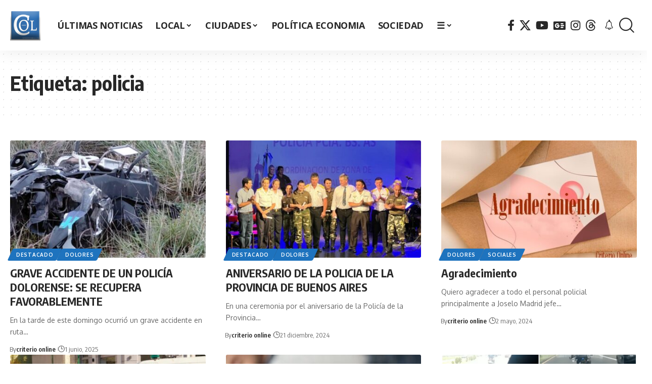

--- FILE ---
content_type: text/html; charset=UTF-8
request_url: https://www.criterioonline.com/tag/policia/
body_size: 30346
content:
<!DOCTYPE html>
<html lang="es-AR">
<head><meta charset="UTF-8" /><script>if(navigator.userAgent.match(/MSIE|Internet Explorer/i)||navigator.userAgent.match(/Trident\/7\..*?rv:11/i)){var href=document.location.href;if(!href.match(/[?&]nowprocket/)){if(href.indexOf("?")==-1){if(href.indexOf("#")==-1){document.location.href=href+"?nowprocket=1"}else{document.location.href=href.replace("#","?nowprocket=1#")}}else{if(href.indexOf("#")==-1){document.location.href=href+"&nowprocket=1"}else{document.location.href=href.replace("#","&nowprocket=1#")}}}}</script><script>class RocketLazyLoadScripts{constructor(){this.v="1.2.5.1",this.triggerEvents=["keydown","mousedown","mousemove","touchmove","touchstart","touchend","wheel"],this.userEventHandler=this._triggerListener.bind(this),this.touchStartHandler=this._onTouchStart.bind(this),this.touchMoveHandler=this._onTouchMove.bind(this),this.touchEndHandler=this._onTouchEnd.bind(this),this.clickHandler=this._onClick.bind(this),this.interceptedClicks=[],this.interceptedClickListeners=[],this._interceptClickListeners(this),window.addEventListener("pageshow",e=>{this.persisted=e.persisted,this.everythingLoaded&&this._triggerLastFunctions()}),document.addEventListener("DOMContentLoaded",()=>{this._preconnect3rdParties()}),this.delayedScripts={normal:[],async:[],defer:[]},this.trash=[],this.allJQueries=[]}_addUserInteractionListener(e){if(document.hidden){e._triggerListener();return}this.triggerEvents.forEach(t=>window.addEventListener(t,e.userEventHandler,{passive:!0})),window.addEventListener("touchstart",e.touchStartHandler,{passive:!0}),window.addEventListener("mousedown",e.touchStartHandler),document.addEventListener("visibilitychange",e.userEventHandler)}_removeUserInteractionListener(){this.triggerEvents.forEach(e=>window.removeEventListener(e,this.userEventHandler,{passive:!0})),document.removeEventListener("visibilitychange",this.userEventHandler)}_onTouchStart(e){"HTML"!==e.target.tagName&&(window.addEventListener("touchend",this.touchEndHandler),window.addEventListener("mouseup",this.touchEndHandler),window.addEventListener("touchmove",this.touchMoveHandler,{passive:!0}),window.addEventListener("mousemove",this.touchMoveHandler),e.target.addEventListener("click",this.clickHandler),this._disableOtherEventListeners(e.target,!0),this._renameDOMAttribute(e.target,"onclick","rocket-onclick"),this._pendingClickStarted())}_onTouchMove(e){window.removeEventListener("touchend",this.touchEndHandler),window.removeEventListener("mouseup",this.touchEndHandler),window.removeEventListener("touchmove",this.touchMoveHandler,{passive:!0}),window.removeEventListener("mousemove",this.touchMoveHandler),e.target.removeEventListener("click",this.clickHandler),this._disableOtherEventListeners(e.target,!1),this._renameDOMAttribute(e.target,"rocket-onclick","onclick"),this._pendingClickFinished()}_onTouchEnd(){window.removeEventListener("touchend",this.touchEndHandler),window.removeEventListener("mouseup",this.touchEndHandler),window.removeEventListener("touchmove",this.touchMoveHandler,{passive:!0}),window.removeEventListener("mousemove",this.touchMoveHandler)}_onClick(e){e.target.removeEventListener("click",this.clickHandler),this._disableOtherEventListeners(e.target,!1),this._renameDOMAttribute(e.target,"rocket-onclick","onclick"),this.interceptedClicks.push(e),e.preventDefault(),e.stopPropagation(),e.stopImmediatePropagation(),this._pendingClickFinished()}_replayClicks(){window.removeEventListener("touchstart",this.touchStartHandler,{passive:!0}),window.removeEventListener("mousedown",this.touchStartHandler),this.interceptedClicks.forEach(e=>{e.target.dispatchEvent(new MouseEvent("click",{view:e.view,bubbles:!0,cancelable:!0}))})}_interceptClickListeners(e){EventTarget.prototype.addEventListenerBase=EventTarget.prototype.addEventListener,EventTarget.prototype.addEventListener=function(t,i,r){"click"!==t||e.windowLoaded||i===e.clickHandler||e.interceptedClickListeners.push({target:this,func:i,options:r}),(this||window).addEventListenerBase(t,i,r)}}_disableOtherEventListeners(e,t){this.interceptedClickListeners.forEach(i=>{i.target===e&&(t?e.removeEventListener("click",i.func,i.options):e.addEventListener("click",i.func,i.options))}),e.parentNode!==document.documentElement&&this._disableOtherEventListeners(e.parentNode,t)}_waitForPendingClicks(){return new Promise(e=>{this._isClickPending?this._pendingClickFinished=e:e()})}_pendingClickStarted(){this._isClickPending=!0}_pendingClickFinished(){this._isClickPending=!1}_renameDOMAttribute(e,t,i){e.hasAttribute&&e.hasAttribute(t)&&(event.target.setAttribute(i,event.target.getAttribute(t)),event.target.removeAttribute(t))}_triggerListener(){this._removeUserInteractionListener(this),"loading"===document.readyState?document.addEventListener("DOMContentLoaded",this._loadEverythingNow.bind(this)):this._loadEverythingNow()}_preconnect3rdParties(){let e=[];document.querySelectorAll("script[type=rocketlazyloadscript][data-rocket-src]").forEach(t=>{let i=t.getAttribute("data-rocket-src");if(i&&0!==i.indexOf("data:")){0===i.indexOf("//")&&(i=location.protocol+i);try{let r=new URL(i).origin;r!==location.origin&&e.push({src:r,crossOrigin:t.crossOrigin||"module"===t.getAttribute("data-rocket-type")})}catch(n){}}}),e=[...new Map(e.map(e=>[JSON.stringify(e),e])).values()],this._batchInjectResourceHints(e,"preconnect")}async _loadEverythingNow(){this.lastBreath=Date.now(),this._delayEventListeners(this),this._delayJQueryReady(this),this._handleDocumentWrite(),this._registerAllDelayedScripts(),this._preloadAllScripts(),await this._loadScriptsFromList(this.delayedScripts.normal),await this._loadScriptsFromList(this.delayedScripts.defer),await this._loadScriptsFromList(this.delayedScripts.async);try{await this._triggerDOMContentLoaded(),await this._pendingWebpackRequests(this),await this._triggerWindowLoad()}catch(e){console.error(e)}window.dispatchEvent(new Event("rocket-allScriptsLoaded")),this.everythingLoaded=!0,this._waitForPendingClicks().then(()=>{this._replayClicks()}),this._emptyTrash()}_registerAllDelayedScripts(){document.querySelectorAll("script[type=rocketlazyloadscript]").forEach(e=>{e.hasAttribute("data-rocket-src")?e.hasAttribute("async")&&!1!==e.async?this.delayedScripts.async.push(e):e.hasAttribute("defer")&&!1!==e.defer||"module"===e.getAttribute("data-rocket-type")?this.delayedScripts.defer.push(e):this.delayedScripts.normal.push(e):this.delayedScripts.normal.push(e)})}async _transformScript(e){if(await this._littleBreath(),!0===e.noModule&&"noModule"in HTMLScriptElement.prototype){e.setAttribute("data-rocket-status","skipped");return}return new Promise(t=>{let i;function r(){(i||e).setAttribute("data-rocket-status","executed"),t()}try{if(navigator.userAgent.indexOf("Firefox/")>0||""===navigator.vendor)i=document.createElement("script"),[...e.attributes].forEach(e=>{let t=e.nodeName;"type"!==t&&("data-rocket-type"===t&&(t="type"),"data-rocket-src"===t&&(t="src"),i.setAttribute(t,e.nodeValue))}),e.text&&(i.text=e.text),i.hasAttribute("src")?(i.addEventListener("load",r),i.addEventListener("error",function(){i.setAttribute("data-rocket-status","failed"),t()}),setTimeout(()=>{i.isConnected||t()},1)):(i.text=e.text,r()),e.parentNode.replaceChild(i,e);else{let n=e.getAttribute("data-rocket-type"),s=e.getAttribute("data-rocket-src");n?(e.type=n,e.removeAttribute("data-rocket-type")):e.removeAttribute("type"),e.addEventListener("load",r),e.addEventListener("error",function(){e.setAttribute("data-rocket-status","failed"),t()}),s?(e.removeAttribute("data-rocket-src"),e.src=s):e.src="data:text/javascript;base64,"+window.btoa(unescape(encodeURIComponent(e.text)))}}catch(a){e.setAttribute("data-rocket-status","failed"),t()}})}async _loadScriptsFromList(e){let t=e.shift();return t&&t.isConnected?(await this._transformScript(t),this._loadScriptsFromList(e)):Promise.resolve()}_preloadAllScripts(){this._batchInjectResourceHints([...this.delayedScripts.normal,...this.delayedScripts.defer,...this.delayedScripts.async],"preload")}_batchInjectResourceHints(e,t){var i=document.createDocumentFragment();e.forEach(e=>{let r=e.getAttribute&&e.getAttribute("data-rocket-src")||e.src;if(r){let n=document.createElement("link");n.href=r,n.rel=t,"preconnect"!==t&&(n.as="script"),e.getAttribute&&"module"===e.getAttribute("data-rocket-type")&&(n.crossOrigin=!0),e.crossOrigin&&(n.crossOrigin=e.crossOrigin),e.integrity&&(n.integrity=e.integrity),i.appendChild(n),this.trash.push(n)}}),document.head.appendChild(i)}_delayEventListeners(e){let t={};function i(i,r){return t[r].eventsToRewrite.indexOf(i)>=0&&!e.everythingLoaded?"rocket-"+i:i}function r(e,r){var n;!t[n=e]&&(t[n]={originalFunctions:{add:n.addEventListener,remove:n.removeEventListener},eventsToRewrite:[]},n.addEventListener=function(){arguments[0]=i(arguments[0],n),t[n].originalFunctions.add.apply(n,arguments)},n.removeEventListener=function(){arguments[0]=i(arguments[0],n),t[n].originalFunctions.remove.apply(n,arguments)}),t[e].eventsToRewrite.push(r)}function n(t,i){let r=t[i];t[i]=null,Object.defineProperty(t,i,{get:()=>r||function(){},set(n){e.everythingLoaded?r=n:t["rocket"+i]=r=n}})}r(document,"DOMContentLoaded"),r(window,"DOMContentLoaded"),r(window,"load"),r(window,"pageshow"),r(document,"readystatechange"),n(document,"onreadystatechange"),n(window,"onload"),n(window,"onpageshow")}_delayJQueryReady(e){let t;function i(t){return e.everythingLoaded?t:t.split(" ").map(e=>"load"===e||0===e.indexOf("load.")?"rocket-jquery-load":e).join(" ")}function r(r){if(r&&r.fn&&!e.allJQueries.includes(r)){r.fn.ready=r.fn.init.prototype.ready=function(t){return e.domReadyFired?t.bind(document)(r):document.addEventListener("rocket-DOMContentLoaded",()=>t.bind(document)(r)),r([])};let n=r.fn.on;r.fn.on=r.fn.init.prototype.on=function(){return this[0]===window&&("string"==typeof arguments[0]||arguments[0]instanceof String?arguments[0]=i(arguments[0]):"object"==typeof arguments[0]&&Object.keys(arguments[0]).forEach(e=>{let t=arguments[0][e];delete arguments[0][e],arguments[0][i(e)]=t})),n.apply(this,arguments),this},e.allJQueries.push(r)}t=r}r(window.jQuery),Object.defineProperty(window,"jQuery",{get:()=>t,set(e){r(e)}})}async _pendingWebpackRequests(e){let t=document.querySelector("script[data-webpack]");async function i(){return new Promise(e=>{t.addEventListener("load",e),t.addEventListener("error",e)})}t&&(await i(),await e._requestAnimFrame(),await e._pendingWebpackRequests(e))}async _triggerDOMContentLoaded(){this.domReadyFired=!0,await this._littleBreath(),document.dispatchEvent(new Event("rocket-readystatechange")),await this._littleBreath(),document.rocketonreadystatechange&&document.rocketonreadystatechange(),await this._littleBreath(),document.dispatchEvent(new Event("rocket-DOMContentLoaded")),await this._littleBreath(),window.dispatchEvent(new Event("rocket-DOMContentLoaded"))}async _triggerWindowLoad(){await this._littleBreath(),document.dispatchEvent(new Event("rocket-readystatechange")),await this._littleBreath(),document.rocketonreadystatechange&&document.rocketonreadystatechange(),await this._littleBreath(),window.dispatchEvent(new Event("rocket-load")),await this._littleBreath(),window.rocketonload&&window.rocketonload(),await this._littleBreath(),this.allJQueries.forEach(e=>e(window).trigger("rocket-jquery-load")),await this._littleBreath();let e=new Event("rocket-pageshow");e.persisted=this.persisted,window.dispatchEvent(e),await this._littleBreath(),window.rocketonpageshow&&window.rocketonpageshow({persisted:this.persisted}),this.windowLoaded=!0}_triggerLastFunctions(){document.onreadystatechange&&document.onreadystatechange(),window.onload&&window.onload(),window.onpageshow&&window.onpageshow({persisted:this.persisted})}_handleDocumentWrite(){let e=new Map;document.write=document.writeln=function(t){let i=document.currentScript;i||console.error("WPRocket unable to document.write this: "+t);let r=document.createRange(),n=i.parentElement,s=e.get(i);void 0===s&&(s=i.nextSibling,e.set(i,s));let a=document.createDocumentFragment();r.setStart(a,0),a.appendChild(r.createContextualFragment(t)),n.insertBefore(a,s)}}async _littleBreath(){Date.now()-this.lastBreath>45&&(await this._requestAnimFrame(),this.lastBreath=Date.now())}async _requestAnimFrame(){return document.hidden?new Promise(e=>setTimeout(e)):new Promise(e=>requestAnimationFrame(e))}_emptyTrash(){this.trash.forEach(e=>e.remove())}static run(){let e=new RocketLazyLoadScripts;e._addUserInteractionListener(e)}}RocketLazyLoadScripts.run();</script>
    
    <meta http-equiv="X-UA-Compatible" content="IE=edge" />
	<meta name="viewport" content="width=device-width, initial-scale=1.0" />
    <link rel="profile" href="https://gmpg.org/xfn/11" />
	<meta name='robots' content='index, follow, max-image-preview:large, max-snippet:-1, max-video-preview:-1' />

	<!-- This site is optimized with the Yoast SEO Premium plugin v25.9 (Yoast SEO v26.8) - https://yoast.com/product/yoast-seo-premium-wordpress/ -->
	<title>policia Archivos - Criterio Online</title>
	<link rel="preconnect" href="https://fonts.gstatic.com" crossorigin><link rel="preload" as="style" onload="this.onload=null;this.rel='stylesheet'" id="rb-preload-gfonts" href="https://fonts.googleapis.com/css?family=Open+Sans%3A700%2C300%7COxygen%3A400%2C700%7CEncode+Sans+Condensed%3A400%2C500%2C600%2C700%2C800&amp;display=swap" crossorigin><noscript><link rel="stylesheet" href="https://fonts.googleapis.com/css?family=Open+Sans%3A700%2C300%7COxygen%3A400%2C700%7CEncode+Sans+Condensed%3A400%2C500%2C600%2C700%2C800&amp;display=swap"></noscript><link rel="canonical" href="https://www.criterioonline.com/tag/policia/" />
	<link rel="next" href="https://www.criterioonline.com/tag/policia/page/2/" />
	<meta property="og:locale" content="es_ES" />
	<meta property="og:type" content="article" />
	<meta property="og:title" content="policia Archivos - Criterio Online" />
	<meta property="og:url" content="https://www.criterioonline.com/tag/policia/" />
	<meta property="og:site_name" content="Criterio Online" />
	<meta name="twitter:card" content="summary_large_image" />
	<meta name="twitter:site" content="@CriterioOnline" />
	<script type="application/ld+json" class="yoast-schema-graph">{"@context":"https://schema.org","@graph":[{"@type":"CollectionPage","@id":"https://www.criterioonline.com/tag/policia/","url":"https://www.criterioonline.com/tag/policia/","name":"policia Archivos - Criterio Online","isPartOf":{"@id":"https://www.criterioonline.com/#website"},"primaryImageOfPage":{"@id":"https://www.criterioonline.com/tag/policia/#primaryimage"},"image":{"@id":"https://www.criterioonline.com/tag/policia/#primaryimage"},"thumbnailUrl":"https://www.criterioonline.com/wp-content/uploads/2025/06/choque-Alvear-1-6-25.jpeg","inLanguage":"es-AR"},{"@type":"ImageObject","inLanguage":"es-AR","@id":"https://www.criterioonline.com/tag/policia/#primaryimage","url":"https://www.criterioonline.com/wp-content/uploads/2025/06/choque-Alvear-1-6-25.jpeg","contentUrl":"https://www.criterioonline.com/wp-content/uploads/2025/06/choque-Alvear-1-6-25.jpeg","width":800,"height":450},{"@type":"WebSite","@id":"https://www.criterioonline.com/#website","url":"https://www.criterioonline.com/","name":"Criterio Online","description":"Noticias de Dolores, la zona, provincia de Buenos Aires y Argentina","publisher":{"@id":"https://www.criterioonline.com/#organization"},"potentialAction":[{"@type":"SearchAction","target":{"@type":"EntryPoint","urlTemplate":"https://www.criterioonline.com/?s={search_term_string}"},"query-input":{"@type":"PropertyValueSpecification","valueRequired":true,"valueName":"search_term_string"}}],"inLanguage":"es-AR"},{"@type":"Organization","@id":"https://www.criterioonline.com/#organization","name":"Criterio Online","url":"https://www.criterioonline.com/","logo":{"@type":"ImageObject","inLanguage":"es-AR","@id":"https://www.criterioonline.com/#/schema/logo/image/","url":"https://www.criterioonline.com/wp-content/uploads/2017/07/LOGO-COL-2017-.png","contentUrl":"https://www.criterioonline.com/wp-content/uploads/2017/07/LOGO-COL-2017-.png","width":228,"height":228,"caption":"Criterio Online"},"image":{"@id":"https://www.criterioonline.com/#/schema/logo/image/"},"sameAs":["https://www.facebook.com/DiarioCriterioOnline","https://x.com/CriterioOnline","https://www.youtube.com/criterioonline","https://www.youtube.com/user/criterioonline","https://www.threads.com/@criterioonline","https://www.instagram.com/criterioonline/"],"email":"criterioonline@gmail.com","foundingDate":"2009-01-01"}]}</script>
	<!-- / Yoast SEO Premium plugin. -->


<link rel="alternate" type="application/rss+xml" title="Criterio Online &raquo; Feed" href="https://www.criterioonline.com/feed/" />
<link rel="alternate" type="application/rss+xml" title="Criterio Online &raquo; RSS de los comentarios" href="https://www.criterioonline.com/comments/feed/" />
<link rel="alternate" type="application/rss+xml" title="Criterio Online &raquo; policia RSS de la etiqueta" href="https://www.criterioonline.com/tag/policia/feed/" />
<script type="application/ld+json">{
    "@context": "https://schema.org",
    "@type": "Organization",
    "legalName": "Criterio Online",
    "url": "https://www.criterioonline.com/",
    "address": {
        "@type": "PostalAddress",
        "streetAddress": "Dolores",
        "addressLocality": "Buenos Aires, Argentina",
        "postalCode": "7100"
    },
    "email": "criterioonline@gmail.com",
    "contactPoint": {
        "@type": "ContactPoint",
        "telephone": "2245474071",
        "contactType": "customer service"
    },
    "logo": "https://www.criterioonline.com/wp-content/uploads/2017/07/LOGO-COL-2017-.png",
    "sameAs": [
        "https://www.facebook.com/DiarioCriterioOnline",
        "https://x.com/CriterioOnline",
        "https://www.youtube.com/criterioonline",
        "https://news.google.com/publications/CAAqLggKIihDQklTR0FnTWFoUUtFbU55YVhSbGNtbHZiMjVzYVc1bExtTnZiU2dBUAE?ceid=AR:es-419&oc=3",
        "https://www.instagram.com/criterioonline/",
        "https://www.threads.com/@criterioonline"
    ]
}</script>
<style id='wp-img-auto-sizes-contain-inline-css'>
img:is([sizes=auto i],[sizes^="auto," i]){contain-intrinsic-size:3000px 1500px}
/*# sourceURL=wp-img-auto-sizes-contain-inline-css */
</style>
<style id='wp-emoji-styles-inline-css'>

	img.wp-smiley, img.emoji {
		display: inline !important;
		border: none !important;
		box-shadow: none !important;
		height: 1em !important;
		width: 1em !important;
		margin: 0 0.07em !important;
		vertical-align: -0.1em !important;
		background: none !important;
		padding: 0 !important;
	}
/*# sourceURL=wp-emoji-styles-inline-css */
</style>
<link rel='stylesheet' id='wp-block-library-css' href='https://www.criterioonline.com/wp-includes/css/dist/block-library/style.min.css?ver=6.9' media='all' />
<style id='classic-theme-styles-inline-css'>
/*! This file is auto-generated */
.wp-block-button__link{color:#fff;background-color:#32373c;border-radius:9999px;box-shadow:none;text-decoration:none;padding:calc(.667em + 2px) calc(1.333em + 2px);font-size:1.125em}.wp-block-file__button{background:#32373c;color:#fff;text-decoration:none}
/*# sourceURL=/wp-includes/css/classic-themes.min.css */
</style>
<link data-minify="1" rel='stylesheet' id='foxiz-elements-css' href='https://www.criterioonline.com/wp-content/cache/min/1/wp-content/plugins/foxiz-core/lib/foxiz-elements/public/style.css?ver=1767967756' media='all' />
<style id='global-styles-inline-css'>
:root{--wp--preset--aspect-ratio--square: 1;--wp--preset--aspect-ratio--4-3: 4/3;--wp--preset--aspect-ratio--3-4: 3/4;--wp--preset--aspect-ratio--3-2: 3/2;--wp--preset--aspect-ratio--2-3: 2/3;--wp--preset--aspect-ratio--16-9: 16/9;--wp--preset--aspect-ratio--9-16: 9/16;--wp--preset--color--black: #000000;--wp--preset--color--cyan-bluish-gray: #abb8c3;--wp--preset--color--white: #ffffff;--wp--preset--color--pale-pink: #f78da7;--wp--preset--color--vivid-red: #cf2e2e;--wp--preset--color--luminous-vivid-orange: #ff6900;--wp--preset--color--luminous-vivid-amber: #fcb900;--wp--preset--color--light-green-cyan: #7bdcb5;--wp--preset--color--vivid-green-cyan: #00d084;--wp--preset--color--pale-cyan-blue: #8ed1fc;--wp--preset--color--vivid-cyan-blue: #0693e3;--wp--preset--color--vivid-purple: #9b51e0;--wp--preset--gradient--vivid-cyan-blue-to-vivid-purple: linear-gradient(135deg,rgb(6,147,227) 0%,rgb(155,81,224) 100%);--wp--preset--gradient--light-green-cyan-to-vivid-green-cyan: linear-gradient(135deg,rgb(122,220,180) 0%,rgb(0,208,130) 100%);--wp--preset--gradient--luminous-vivid-amber-to-luminous-vivid-orange: linear-gradient(135deg,rgb(252,185,0) 0%,rgb(255,105,0) 100%);--wp--preset--gradient--luminous-vivid-orange-to-vivid-red: linear-gradient(135deg,rgb(255,105,0) 0%,rgb(207,46,46) 100%);--wp--preset--gradient--very-light-gray-to-cyan-bluish-gray: linear-gradient(135deg,rgb(238,238,238) 0%,rgb(169,184,195) 100%);--wp--preset--gradient--cool-to-warm-spectrum: linear-gradient(135deg,rgb(74,234,220) 0%,rgb(151,120,209) 20%,rgb(207,42,186) 40%,rgb(238,44,130) 60%,rgb(251,105,98) 80%,rgb(254,248,76) 100%);--wp--preset--gradient--blush-light-purple: linear-gradient(135deg,rgb(255,206,236) 0%,rgb(152,150,240) 100%);--wp--preset--gradient--blush-bordeaux: linear-gradient(135deg,rgb(254,205,165) 0%,rgb(254,45,45) 50%,rgb(107,0,62) 100%);--wp--preset--gradient--luminous-dusk: linear-gradient(135deg,rgb(255,203,112) 0%,rgb(199,81,192) 50%,rgb(65,88,208) 100%);--wp--preset--gradient--pale-ocean: linear-gradient(135deg,rgb(255,245,203) 0%,rgb(182,227,212) 50%,rgb(51,167,181) 100%);--wp--preset--gradient--electric-grass: linear-gradient(135deg,rgb(202,248,128) 0%,rgb(113,206,126) 100%);--wp--preset--gradient--midnight: linear-gradient(135deg,rgb(2,3,129) 0%,rgb(40,116,252) 100%);--wp--preset--font-size--small: 13px;--wp--preset--font-size--medium: 20px;--wp--preset--font-size--large: 36px;--wp--preset--font-size--x-large: 42px;--wp--preset--spacing--20: 0.44rem;--wp--preset--spacing--30: 0.67rem;--wp--preset--spacing--40: 1rem;--wp--preset--spacing--50: 1.5rem;--wp--preset--spacing--60: 2.25rem;--wp--preset--spacing--70: 3.38rem;--wp--preset--spacing--80: 5.06rem;--wp--preset--shadow--natural: 6px 6px 9px rgba(0, 0, 0, 0.2);--wp--preset--shadow--deep: 12px 12px 50px rgba(0, 0, 0, 0.4);--wp--preset--shadow--sharp: 6px 6px 0px rgba(0, 0, 0, 0.2);--wp--preset--shadow--outlined: 6px 6px 0px -3px rgb(255, 255, 255), 6px 6px rgb(0, 0, 0);--wp--preset--shadow--crisp: 6px 6px 0px rgb(0, 0, 0);}:where(.is-layout-flex){gap: 0.5em;}:where(.is-layout-grid){gap: 0.5em;}body .is-layout-flex{display: flex;}.is-layout-flex{flex-wrap: wrap;align-items: center;}.is-layout-flex > :is(*, div){margin: 0;}body .is-layout-grid{display: grid;}.is-layout-grid > :is(*, div){margin: 0;}:where(.wp-block-columns.is-layout-flex){gap: 2em;}:where(.wp-block-columns.is-layout-grid){gap: 2em;}:where(.wp-block-post-template.is-layout-flex){gap: 1.25em;}:where(.wp-block-post-template.is-layout-grid){gap: 1.25em;}.has-black-color{color: var(--wp--preset--color--black) !important;}.has-cyan-bluish-gray-color{color: var(--wp--preset--color--cyan-bluish-gray) !important;}.has-white-color{color: var(--wp--preset--color--white) !important;}.has-pale-pink-color{color: var(--wp--preset--color--pale-pink) !important;}.has-vivid-red-color{color: var(--wp--preset--color--vivid-red) !important;}.has-luminous-vivid-orange-color{color: var(--wp--preset--color--luminous-vivid-orange) !important;}.has-luminous-vivid-amber-color{color: var(--wp--preset--color--luminous-vivid-amber) !important;}.has-light-green-cyan-color{color: var(--wp--preset--color--light-green-cyan) !important;}.has-vivid-green-cyan-color{color: var(--wp--preset--color--vivid-green-cyan) !important;}.has-pale-cyan-blue-color{color: var(--wp--preset--color--pale-cyan-blue) !important;}.has-vivid-cyan-blue-color{color: var(--wp--preset--color--vivid-cyan-blue) !important;}.has-vivid-purple-color{color: var(--wp--preset--color--vivid-purple) !important;}.has-black-background-color{background-color: var(--wp--preset--color--black) !important;}.has-cyan-bluish-gray-background-color{background-color: var(--wp--preset--color--cyan-bluish-gray) !important;}.has-white-background-color{background-color: var(--wp--preset--color--white) !important;}.has-pale-pink-background-color{background-color: var(--wp--preset--color--pale-pink) !important;}.has-vivid-red-background-color{background-color: var(--wp--preset--color--vivid-red) !important;}.has-luminous-vivid-orange-background-color{background-color: var(--wp--preset--color--luminous-vivid-orange) !important;}.has-luminous-vivid-amber-background-color{background-color: var(--wp--preset--color--luminous-vivid-amber) !important;}.has-light-green-cyan-background-color{background-color: var(--wp--preset--color--light-green-cyan) !important;}.has-vivid-green-cyan-background-color{background-color: var(--wp--preset--color--vivid-green-cyan) !important;}.has-pale-cyan-blue-background-color{background-color: var(--wp--preset--color--pale-cyan-blue) !important;}.has-vivid-cyan-blue-background-color{background-color: var(--wp--preset--color--vivid-cyan-blue) !important;}.has-vivid-purple-background-color{background-color: var(--wp--preset--color--vivid-purple) !important;}.has-black-border-color{border-color: var(--wp--preset--color--black) !important;}.has-cyan-bluish-gray-border-color{border-color: var(--wp--preset--color--cyan-bluish-gray) !important;}.has-white-border-color{border-color: var(--wp--preset--color--white) !important;}.has-pale-pink-border-color{border-color: var(--wp--preset--color--pale-pink) !important;}.has-vivid-red-border-color{border-color: var(--wp--preset--color--vivid-red) !important;}.has-luminous-vivid-orange-border-color{border-color: var(--wp--preset--color--luminous-vivid-orange) !important;}.has-luminous-vivid-amber-border-color{border-color: var(--wp--preset--color--luminous-vivid-amber) !important;}.has-light-green-cyan-border-color{border-color: var(--wp--preset--color--light-green-cyan) !important;}.has-vivid-green-cyan-border-color{border-color: var(--wp--preset--color--vivid-green-cyan) !important;}.has-pale-cyan-blue-border-color{border-color: var(--wp--preset--color--pale-cyan-blue) !important;}.has-vivid-cyan-blue-border-color{border-color: var(--wp--preset--color--vivid-cyan-blue) !important;}.has-vivid-purple-border-color{border-color: var(--wp--preset--color--vivid-purple) !important;}.has-vivid-cyan-blue-to-vivid-purple-gradient-background{background: var(--wp--preset--gradient--vivid-cyan-blue-to-vivid-purple) !important;}.has-light-green-cyan-to-vivid-green-cyan-gradient-background{background: var(--wp--preset--gradient--light-green-cyan-to-vivid-green-cyan) !important;}.has-luminous-vivid-amber-to-luminous-vivid-orange-gradient-background{background: var(--wp--preset--gradient--luminous-vivid-amber-to-luminous-vivid-orange) !important;}.has-luminous-vivid-orange-to-vivid-red-gradient-background{background: var(--wp--preset--gradient--luminous-vivid-orange-to-vivid-red) !important;}.has-very-light-gray-to-cyan-bluish-gray-gradient-background{background: var(--wp--preset--gradient--very-light-gray-to-cyan-bluish-gray) !important;}.has-cool-to-warm-spectrum-gradient-background{background: var(--wp--preset--gradient--cool-to-warm-spectrum) !important;}.has-blush-light-purple-gradient-background{background: var(--wp--preset--gradient--blush-light-purple) !important;}.has-blush-bordeaux-gradient-background{background: var(--wp--preset--gradient--blush-bordeaux) !important;}.has-luminous-dusk-gradient-background{background: var(--wp--preset--gradient--luminous-dusk) !important;}.has-pale-ocean-gradient-background{background: var(--wp--preset--gradient--pale-ocean) !important;}.has-electric-grass-gradient-background{background: var(--wp--preset--gradient--electric-grass) !important;}.has-midnight-gradient-background{background: var(--wp--preset--gradient--midnight) !important;}.has-small-font-size{font-size: var(--wp--preset--font-size--small) !important;}.has-medium-font-size{font-size: var(--wp--preset--font-size--medium) !important;}.has-large-font-size{font-size: var(--wp--preset--font-size--large) !important;}.has-x-large-font-size{font-size: var(--wp--preset--font-size--x-large) !important;}
:where(.wp-block-post-template.is-layout-flex){gap: 1.25em;}:where(.wp-block-post-template.is-layout-grid){gap: 1.25em;}
:where(.wp-block-term-template.is-layout-flex){gap: 1.25em;}:where(.wp-block-term-template.is-layout-grid){gap: 1.25em;}
:where(.wp-block-columns.is-layout-flex){gap: 2em;}:where(.wp-block-columns.is-layout-grid){gap: 2em;}
:root :where(.wp-block-pullquote){font-size: 1.5em;line-height: 1.6;}
/*# sourceURL=global-styles-inline-css */
</style>
<link data-minify="1" rel='stylesheet' id='cf7-dropfiles-css' href='https://www.criterioonline.com/wp-content/cache/min/1/wp-content/plugins/contact-form-7-drop-files/frontend/css/cf7-dropfiles.css?ver=1767967756' media='all' />

<link data-minify="1" rel='stylesheet' id='foxiz-main-css' href='https://www.criterioonline.com/wp-content/cache/min/1/wp-content/themes/criterioonline/assets/css/main.css?ver=1767967757' media='all' />
<style id='foxiz-main-inline-css'>
:root {--menu-family:Open Sans;--menu-transform:uppercase;--menu-fsize:18px;--submenu-family:Open Sans;}:root {--g-color :#1e73be;--g-color-90 :#1e73bee6;--indicator-bg-from :#357ebf;--indicator-bg-to :#2194ce;}.is-hd-1, .is-hd-2, .is-hd-3 {--nav-height :100px;}[data-theme="dark"].is-hd-4 {--nav-bg: #191c20;--nav-bg-from: #191c20;--nav-bg-to: #191c20;--nav-bg-glass: #191c2011;--nav-bg-glass-from: #191c2011;--nav-bg-glass-to: #191c2011;}[data-theme="dark"].is-hd-5, [data-theme="dark"].is-hd-5:not(.sticky-on) {--nav-bg: #191c20;--nav-bg-from: #191c20;--nav-bg-to: #191c20;--nav-bg-glass: #191c2011;--nav-bg-glass-from: #191c2011;--nav-bg-glass-to: #191c2011;}:root {--topad-spacing :15px;--hyperlink-line-color :var(--g-color);--mbnav-height :55px;--single-category-fsize :13px;--s-content-width : 760px;--max-width-wo-sb : 840px;--s10-feat-ratio :45%;--s11-feat-ratio :45%;--login-popup-w : 350px;--menu-item-spacing : 13px;--m-icon-spacing : 3px;}.mobile-menu > li > a  { font-family:Open Sans;font-weight:700;text-transform:uppercase;font-size:20px;}.mobile-menu .sub-menu a, .logged-mobile-menu a { font-family:Open Sans;font-weight:300;font-size:18px;}.search-header:before { background-repeat : no-repeat;background-size : cover;background-attachment : scroll;background-position : center center;}[data-theme="dark"] .search-header:before { background-repeat : no-repeat;background-size : cover;background-attachment : scroll;background-position : center center;}.footer-has-bg { background-color : #88888812;}.copyright-menu a { font-size:20px; }#amp-mobile-version-switcher { display: none; }.search-icon-svg, .rbi-search.wnav-icon { font-size: 30px;}.header-social-list { font-size: 22px;}@media (max-width: 767px) { .search-icon-svg, .rbi-search.wnav-icon { font-size: 25.5px;}.header-social-list { font-size: 18.7px;} }
/*# sourceURL=foxiz-main-inline-css */
</style>
<link data-minify="1" rel='stylesheet' id='foxiz-print-css' href='https://www.criterioonline.com/wp-content/cache/min/1/wp-content/themes/criterioonline/assets/css/print.css?ver=1767967757' media='all' />
<link rel='stylesheet' id='foxiz-style-css' href='https://www.criterioonline.com/wp-content/themes/criterioonline/style.css?ver=2.7.0' media='all' />
<script type="rocketlazyloadscript" data-rocket-src="https://www.criterioonline.com/wp-includes/js/jquery/jquery.min.js?ver=3.7.1" id="jquery-core-js" defer></script>
<script type="rocketlazyloadscript" data-rocket-src="https://www.criterioonline.com/wp-includes/js/jquery/jquery-migrate.min.js?ver=3.4.1" id="jquery-migrate-js" defer></script>
<script id="cf7-dropfiles-js-extra">
var cf7_dropfiles = {"url_plugin":"https://www.criterioonline.com/wp-content/plugins/contact-form-7-drop-files/","ajax_url":"https://www.criterioonline.com/wp-admin/admin-ajax.php","text_content_limit":"Error: POST Content-Length limit","text_remove":"Remove","text_abort":"Abort","text_maximum":"You can only upload a maximum of"};
//# sourceURL=cf7-dropfiles-js-extra
</script>
<script type="rocketlazyloadscript" data-minify="1" data-rocket-src="https://www.criterioonline.com/wp-content/cache/min/1/wp-content/plugins/contact-form-7-drop-files/frontend/js/dropfiles-cf7.js?ver=1767224429" id="cf7-dropfiles-js" defer></script>
<script type="rocketlazyloadscript" data-minify="1" data-rocket-src="https://www.criterioonline.com/wp-content/cache/min/1/wp-content/themes/criterioonline/assets/js/highlight-share.js?ver=1767224429" id="highlight-share-js" defer></script>
<link rel="preload" href="https://www.criterioonline.com/wp-content/themes/criterioonline/assets/fonts/icons.woff2?ver=2.5.0" as="font" type="font/woff2" crossorigin="anonymous"> <link rel="https://api.w.org/" href="https://www.criterioonline.com/wp-json/" /><link rel="alternate" title="JSON" type="application/json" href="https://www.criterioonline.com/wp-json/wp/v2/tags/1286" /><link rel="EditURI" type="application/rsd+xml" title="RSD" href="https://www.criterioonline.com/xmlrpc.php?rsd" />
  <script type="rocketlazyloadscript" data-minify="1" data-rocket-src="https://www.criterioonline.com/wp-content/cache/min/1/sdks/web/v16/OneSignalSDK.page.js?ver=1767224429" defer></script>
  <script type="rocketlazyloadscript">
          window.OneSignalDeferred = window.OneSignalDeferred || [];
          OneSignalDeferred.push(async function(OneSignal) {
            await OneSignal.init({
              appId: "63240e48-cac4-41f5-811c-710360cafb86",
              serviceWorkerOverrideForTypical: true,
              path: "https://www.criterioonline.com/wp-content/plugins/onesignal-free-web-push-notifications/sdk_files/",
              serviceWorkerParam: { scope: "/wp-content/plugins/onesignal-free-web-push-notifications/sdk_files/push/onesignal/" },
              serviceWorkerPath: "OneSignalSDKWorker.js",
            });
          });

          // Unregister the legacy OneSignal service worker to prevent scope conflicts
          if (navigator.serviceWorker) {
            navigator.serviceWorker.getRegistrations().then((registrations) => {
              // Iterate through all registered service workers
              registrations.forEach((registration) => {
                // Check the script URL to identify the specific service worker
                if (registration.active && registration.active.scriptURL.includes('OneSignalSDKWorker.js.php')) {
                  // Unregister the service worker
                  registration.unregister().then((success) => {
                    if (success) {
                      console.log('OneSignalSW: Successfully unregistered:', registration.active.scriptURL);
                    } else {
                      console.log('OneSignalSW: Failed to unregister:', registration.active.scriptURL);
                    }
                  });
                }
              });
            }).catch((error) => {
              console.error('Error fetching service worker registrations:', error);
            });
        }
        </script>
<meta name="generator" content="Elementor 3.34.1; features: additional_custom_breakpoints; settings: css_print_method-external, google_font-enabled, font_display-swap">
<script type="application/ld+json">{
    "@context": "https://schema.org",
    "@type": "WebSite",
    "@id": "https://www.criterioonline.com/#website",
    "url": "https://www.criterioonline.com/",
    "name": "Criterio Online",
    "potentialAction": {
        "@type": "SearchAction",
        "target": "https://www.criterioonline.com/?s={search_term_string}",
        "query-input": "required name=search_term_string"
    }
}</script>
			<style>
				.e-con.e-parent:nth-of-type(n+4):not(.e-lazyloaded):not(.e-no-lazyload),
				.e-con.e-parent:nth-of-type(n+4):not(.e-lazyloaded):not(.e-no-lazyload) * {
					background-image: none !important;
				}
				@media screen and (max-height: 1024px) {
					.e-con.e-parent:nth-of-type(n+3):not(.e-lazyloaded):not(.e-no-lazyload),
					.e-con.e-parent:nth-of-type(n+3):not(.e-lazyloaded):not(.e-no-lazyload) * {
						background-image: none !important;
					}
				}
				@media screen and (max-height: 640px) {
					.e-con.e-parent:nth-of-type(n+2):not(.e-lazyloaded):not(.e-no-lazyload),
					.e-con.e-parent:nth-of-type(n+2):not(.e-lazyloaded):not(.e-no-lazyload) * {
						background-image: none !important;
					}
				}
			</style>
			<link rel="icon" href="https://www.criterioonline.com/wp-content/uploads/2021/11/cropped-logo-col-png-ok-32x32.png" sizes="32x32" />
<link rel="icon" href="https://www.criterioonline.com/wp-content/uploads/2021/11/cropped-logo-col-png-ok-192x192.png" sizes="192x192" />
<link rel="apple-touch-icon" href="https://www.criterioonline.com/wp-content/uploads/2021/11/cropped-logo-col-png-ok-180x180.png" />
<meta name="msapplication-TileImage" content="https://www.criterioonline.com/wp-content/uploads/2021/11/cropped-logo-col-png-ok-270x270.png" />
<script type="rocketlazyloadscript" async data-rocket-src="https://pagead2.googlesyndication.com/pagead/js/adsbygoogle.js?client=ca-pub-8915223716446523"
     crossorigin="anonymous"></script>		<style id="wp-custom-css">
			.grecaptcha-badge { 
visibility: hidden; 
}		</style>
		<noscript><style id="rocket-lazyload-nojs-css">.rll-youtube-player, [data-lazy-src]{display:none !important;}</style></noscript></head>
<body data-rsssl=1 class="archive tag tag-policia tag-1286 wp-embed-responsive wp-theme-criterioonline personalized-all elementor-default elementor-kit-261470 menu-ani-1 hover-ani-1 btn-ani-1 btn-transform-1 is-rm-1 lmeta-dot loader-4 dark-sw-1 mtax-1 toc-smooth is-hd-1 is-backtop none-m-backtop  is-mstick is-smart-sticky" data-theme="default">
<div class="site-outer">
			<div id="site-header" class="header-wrap rb-section header-set-1 header-1 header-wrapper style-shadow">
						<div id="navbar-outer" class="navbar-outer">
				<div id="sticky-holder" class="sticky-holder">
					<div class="navbar-wrap">
						<div class="rb-container edge-padding">
							<div class="navbar-inner">
								<div class="navbar-left">
											<div class="logo-wrap is-image-logo site-branding">
			<a href="https://www.criterioonline.com/" class="logo" title="Criterio Online">
				<img fetchpriority="high" class="logo-default" data-mode="default" height="228" width="228" src="https://www.criterioonline.com/wp-content/uploads/2017/07/LOGO-COL-2017-.png" alt="Criterio Online" decoding="async" loading="eager" fetchpriority="high"><img fetchpriority="high" class="logo-dark" data-mode="dark" height="228" width="228" src="https://www.criterioonline.com/wp-content/uploads/2017/07/LOGO-COL-2017-.png" alt="Criterio Online" decoding="async" loading="eager" fetchpriority="high">			</a>
		</div>
				<nav id="site-navigation" class="main-menu-wrap" aria-label="main menu"><ul id="menu-menu-principal" class="main-menu rb-menu large-menu" itemscope itemtype="https://www.schema.org/SiteNavigationElement"><li id="menu-item-135529" class="menu-item menu-item-type-custom menu-item-object-custom menu-item-135529"><a href="https://criterioonline.com/"><span>Últimas Noticias</span></a></li>
<li id="menu-item-135531" class="menu-item menu-item-type-custom menu-item-object-custom menu-item-has-children menu-item-135531"><a href="#"><span>Local</span></a>
<ul class="sub-menu">
	<li id="menu-item-135532" class="menu-item menu-item-type-taxonomy menu-item-object-category menu-item-135532"><a href="https://www.criterioonline.com/dolores/"><span>Dolores</span></a></li>
	<li id="menu-item-135498" class="menu-item menu-item-type-taxonomy menu-item-object-category menu-item-135498"><a href="https://www.criterioonline.com/dolores/destacado/"><span>Destacado</span></a></li>
	<li id="menu-item-135516" class="menu-item menu-item-type-taxonomy menu-item-object-category menu-item-135516"><a href="https://www.criterioonline.com/dolores/sociales/"><span>Sociales</span></a></li>
	<li id="menu-item-135494" class="menu-item menu-item-type-taxonomy menu-item-object-category menu-item-135494"><a href="https://www.criterioonline.com/dolores/avisos/"><span>Avisos</span></a></li>
	<li id="menu-item-135511" class="menu-item menu-item-type-taxonomy menu-item-object-category menu-item-135511"><a href="https://www.criterioonline.com/necrologicas/"><span>Necrológicas</span></a></li>
</ul>
</li>
<li id="menu-item-135523" class="menu-item menu-item-type-custom menu-item-object-custom menu-item-has-children menu-item-135523"><a href="#"><span>Ciudades</span></a>
<ul class="sub-menu">
	<li id="menu-item-135499" class="menu-item menu-item-type-taxonomy menu-item-object-category menu-item-135499"><a href="https://www.criterioonline.com/dolores/"><span>Dolores</span></a></li>
	<li id="menu-item-135495" class="menu-item menu-item-type-taxonomy menu-item-object-category menu-item-135495"><a href="https://www.criterioonline.com/castelli/"><span>Castelli</span></a></li>
	<li id="menu-item-135519" class="menu-item menu-item-type-taxonomy menu-item-object-category menu-item-135519"><a href="https://www.criterioonline.com/tordillo/"><span>Tordillo</span></a></li>
	<li id="menu-item-135508" class="menu-item menu-item-type-taxonomy menu-item-object-category menu-item-135508"><a href="https://www.criterioonline.com/la-costa/"><span>La Costa</span></a></li>
	<li id="menu-item-135509" class="menu-item menu-item-type-taxonomy menu-item-object-category menu-item-135509"><a href="https://www.criterioonline.com/maipu/"><span>Maipu</span></a></li>
	<li id="menu-item-135503" class="menu-item menu-item-type-taxonomy menu-item-object-category menu-item-135503"><a href="https://www.criterioonline.com/guido/"><span>General Guido</span></a></li>
	<li id="menu-item-135504" class="menu-item menu-item-type-taxonomy menu-item-object-category menu-item-135504"><a href="https://www.criterioonline.com/lavalle/"><span>General Lavalle</span></a></li>
	<li id="menu-item-135510" class="menu-item menu-item-type-taxonomy menu-item-object-category menu-item-135510"><a href="https://www.criterioonline.com/mar-del-plata/"><span>Mar del Plata</span></a></li>
	<li id="menu-item-137878" class="menu-item menu-item-type-taxonomy menu-item-object-category menu-item-137878"><a href="https://www.criterioonline.com/lezama/"><span>Lezama</span></a></li>
	<li id="menu-item-263725" class="menu-item menu-item-type-taxonomy menu-item-object-category menu-item-263725"><a href="https://www.criterioonline.com/ayacucho/"><span>Ayacucho</span></a></li>
	<li id="menu-item-135515" class="menu-item menu-item-type-taxonomy menu-item-object-category menu-item-135515"><a href="https://www.criterioonline.com/regional/"><span>Regional</span></a></li>
</ul>
</li>
<li id="menu-item-135512" class="menu-item menu-item-type-taxonomy menu-item-object-category menu-item-135512"><a href="https://www.criterioonline.com/politica-economia/"><span>Política Economia</span></a></li>
<li id="menu-item-135517" class="menu-item menu-item-type-taxonomy menu-item-object-category menu-item-135517"><a href="https://www.criterioonline.com/sociedad/"><span>Sociedad</span></a></li>
<li id="menu-item-135530" class="menu-item menu-item-type-custom menu-item-object-custom menu-item-has-children menu-item-135530"><a title="Más secciones" href="#"><span>☰</span></a>
<ul class="sub-menu">
	<li id="menu-item-135497" class="menu-item menu-item-type-taxonomy menu-item-object-category menu-item-135497"><a href="https://www.criterioonline.com/deportes/"><span>Deportes</span></a></li>
	<li id="menu-item-135500" class="menu-item menu-item-type-taxonomy menu-item-object-category menu-item-135500"><a href="https://www.criterioonline.com/espectaculos/"><span>Espectaculos</span></a></li>
	<li id="menu-item-135496" class="menu-item menu-item-type-taxonomy menu-item-object-category menu-item-135496"><a href="https://www.criterioonline.com/ciencia-salud/"><span>Ciencia &#8211; Salud</span></a></li>
	<li id="menu-item-135502" class="menu-item menu-item-type-taxonomy menu-item-object-category menu-item-135502"><a href="https://www.criterioonline.com/gastronomia/"><span>Gastronomía</span></a></li>
	<li id="menu-item-135507" class="menu-item menu-item-type-taxonomy menu-item-object-category menu-item-135507"><a href="https://www.criterioonline.com/internacionales/"><span>Internacionales</span></a></li>
	<li id="menu-item-296124" class="menu-item menu-item-type-taxonomy menu-item-object-category menu-item-296124"><a href="https://www.criterioonline.com/interes-general/"><span>Interés General</span></a></li>
	<li id="menu-item-135518" class="menu-item menu-item-type-taxonomy menu-item-object-category menu-item-135518"><a href="https://www.criterioonline.com/tecnologia/"><span>Tecnología</span></a></li>
	<li id="menu-item-263829" class="menu-item menu-item-type-taxonomy menu-item-object-category menu-item-263829"><a href="https://www.criterioonline.com/curiosidades/"><span>Curiosidades</span></a></li>
	<li id="menu-item-135514" class="menu-item menu-item-type-taxonomy menu-item-object-category menu-item-135514"><a href="https://www.criterioonline.com/reflexiones/"><span>Reflexiones</span></a></li>
	<li id="menu-item-265866" class="menu-item menu-item-type-taxonomy menu-item-object-category menu-item-265866"><a href="https://www.criterioonline.com/encuestas/"><span>Encuestas</span></a></li>
	<li id="menu-item-234175" class="menu-item menu-item-type-post_type menu-item-object-page menu-item-privacy-policy menu-item-234175"><a href="https://www.criterioonline.com/politica-de-privacidad/"><span>Política de Privacidad</span></a></li>
	<li id="menu-item-135533" class="menu-item menu-item-type-post_type menu-item-object-page menu-item-135533"><a href="https://www.criterioonline.com/enviar-noticia/"><span>ENVÍA TU NOTICIA</span></a></li>
	<li id="menu-item-135534" class="menu-item menu-item-type-post_type menu-item-object-page menu-item-135534"><a href="https://www.criterioonline.com/contacto-2/"><span>Contacto</span></a></li>
</ul>
</li>
</ul></nav>
										</div>
								<div class="navbar-right">
												<div class="header-social-list wnav-holder"><a class="social-link-facebook" aria-label="Facebook" data-title="Facebook" href="https://www.facebook.com/DiarioCriterioOnline" target="_blank" rel="noopener nofollow"><i class="rbi rbi-facebook" aria-hidden="true"></i></a><a class="social-link-twitter" aria-label="X" data-title="X" href="https://x.com/CriterioOnline" target="_blank" rel="noopener nofollow"><i class="rbi rbi-twitter" aria-hidden="true"></i></a><a class="social-link-youtube" aria-label="YouTube" data-title="YouTube" href="https://www.youtube.com/criterioonline" target="_blank" rel="noopener nofollow"><i class="rbi rbi-youtube" aria-hidden="true"></i></a><a class="social-link-google-news" aria-label="Google News" data-title="Google News" href="https://news.google.com/publications/CAAqLggKIihDQklTR0FnTWFoUUtFbU55YVhSbGNtbHZiMjVzYVc1bExtTnZiU2dBUAE?ceid=AR:es-419&#038;oc=3" target="_blank" rel="noopener nofollow"><i class="rbi rbi-gnews" aria-hidden="true"></i></a><a class="social-link-instagram" aria-label="Instagram" data-title="Instagram" href="https://www.instagram.com/criterioonline/" target="_blank" rel="noopener nofollow"><i class="rbi rbi-instagram" aria-hidden="true"></i></a><a class="social-link-threads" aria-label="Threads" data-title="Threads" href="https://www.threads.com/@criterioonline" target="_blank" rel="noopener nofollow"><i class="rbi rbi-threads" aria-hidden="true"></i></a></div>
				<div class="wnav-holder header-dropdown-outer">
			<div class="dropdown-trigger notification-icon notification-trigger">
          <span class="notification-icon-inner" data-title="Notificationes">
              <span class="notification-icon-holder">
              	              <i class="rbi rbi-notification wnav-icon" aria-hidden="true"></i>
                            <span class="notification-info"></span>
              </span>
          </span>
			</div>
			<div class="header-dropdown notification-dropdown">
				<div class="notification-popup">
					<div class="notification-header">
						<span class="h4">Notificationes</span>
													<a class="notification-url meta-text" href="https://www.criterioonline.com/destacado/">Mostrar más								<i class="rbi rbi-cright" aria-hidden="true"></i></a>
											</div>
					<div class="notification-content">
						<div class="scroll-holder">
							<div class="rb-notification ecat-l-dot is-feat-right" data-interval="12"></div>
						</div>
					</div>
				</div>
			</div>
		</div>
			<div class="wnav-holder w-header-search header-dropdown-outer">
			<a href="#" role="button" data-title="Buscar" class="icon-holder header-element search-btn search-trigger" aria-label="Search">
				<i class="rbi rbi-search wnav-icon" aria-hidden="true"></i>							</a>
							<div class="header-dropdown">
					<div class="header-search-form is-icon-layout">
						<form method="get" action="https://www.criterioonline.com/" class="rb-search-form"  data-search="post" data-limit="0" data-follow="0" data-tax="category" data-dsource="0"  data-ptype=""><div class="search-form-inner"><span class="search-icon"><i class="rbi rbi-search" aria-hidden="true"></i></span><span class="search-text"><input type="text" class="field" placeholder="Buscar Titulares, Noticias..." value="" name="s"/></span><span class="rb-search-submit"><input type="submit" value="Buscar"/><i class="rbi rbi-cright" aria-hidden="true"></i></span></div></form>					</div>
				</div>
					</div>
										</div>
							</div>
						</div>
					</div>
							<div id="header-mobile" class="header-mobile mh-style-shadow">
			<div class="header-mobile-wrap">
						<div class="mbnav mbnav-center edge-padding">
			<div class="navbar-left">
						<div class="mobile-toggle-wrap">
							<a href="#" class="mobile-menu-trigger" role="button" rel="nofollow" aria-label="Open mobile menu">		<span class="burger-icon"><span></span><span></span><span></span></span>
	</a>
					</div>
				</div>
			<div class="navbar-center">
						<div class="mobile-logo-wrap is-image-logo site-branding">
			<a href="https://www.criterioonline.com/" title="Criterio Online">
				<img fetchpriority="high" class="logo-default" data-mode="default" height="512" width="512" src="https://www.criterioonline.com/wp-content/uploads/2021/11/cropped-logo-col-png-ok.png" alt="Criterio Online" decoding="async" loading="eager" fetchpriority="high"><img fetchpriority="high" class="logo-dark" data-mode="dark" height="228" width="228" src="https://www.criterioonline.com/wp-content/uploads/2017/07/LOGO-COL-2017-.png" alt="Criterio Online" decoding="async" loading="eager" fetchpriority="high">			</a>
		</div>
					</div>
			<div class="navbar-right">
							<a role="button" href="#" class="mobile-menu-trigger mobile-search-icon" aria-label="search"><i class="rbi rbi-search wnav-icon" aria-hidden="true"></i></a>
					</div>
		</div>
				</div>
					<div class="mobile-collapse">
			<div class="collapse-holder">
				<div class="collapse-inner">
											<div class="mobile-search-form edge-padding">		<div class="header-search-form is-form-layout">
							<span class="h5">Buscar</span>
			<form method="get" action="https://www.criterioonline.com/" class="rb-search-form"  data-search="post" data-limit="0" data-follow="0" data-tax="category" data-dsource="0"  data-ptype=""><div class="search-form-inner"><span class="search-icon"><i class="rbi rbi-search" aria-hidden="true"></i></span><span class="search-text"><input type="text" class="field" placeholder="Buscar Titulares, Noticias..." value="" name="s"/></span><span class="rb-search-submit"><input type="submit" value="Buscar"/><i class="rbi rbi-cright" aria-hidden="true"></i></span></div></form>		</div>
		</div>
										<nav class="mobile-menu-wrap edge-padding">
						<ul id="mobile-menu" class="mobile-menu"><li class="menu-item menu-item-type-custom menu-item-object-custom menu-item-135529"><a href="https://criterioonline.com/"><span>Últimas Noticias</span></a></li>
<li class="menu-item menu-item-type-custom menu-item-object-custom menu-item-has-children menu-item-135531"><a href="#"><span>Local</span></a>
<ul class="sub-menu">
	<li class="menu-item menu-item-type-taxonomy menu-item-object-category menu-item-135532"><a href="https://www.criterioonline.com/dolores/"><span>Dolores</span></a></li>
	<li class="menu-item menu-item-type-taxonomy menu-item-object-category menu-item-135498"><a href="https://www.criterioonline.com/dolores/destacado/"><span>Destacado</span></a></li>
	<li class="menu-item menu-item-type-taxonomy menu-item-object-category menu-item-135516"><a href="https://www.criterioonline.com/dolores/sociales/"><span>Sociales</span></a></li>
	<li class="menu-item menu-item-type-taxonomy menu-item-object-category menu-item-135494"><a href="https://www.criterioonline.com/dolores/avisos/"><span>Avisos</span></a></li>
	<li class="menu-item menu-item-type-taxonomy menu-item-object-category menu-item-135511"><a href="https://www.criterioonline.com/necrologicas/"><span>Necrológicas</span></a></li>
</ul>
</li>
<li class="menu-item menu-item-type-custom menu-item-object-custom menu-item-has-children menu-item-135523"><a href="#"><span>Ciudades</span></a>
<ul class="sub-menu">
	<li class="menu-item menu-item-type-taxonomy menu-item-object-category menu-item-135499"><a href="https://www.criterioonline.com/dolores/"><span>Dolores</span></a></li>
	<li class="menu-item menu-item-type-taxonomy menu-item-object-category menu-item-135495"><a href="https://www.criterioonline.com/castelli/"><span>Castelli</span></a></li>
	<li class="menu-item menu-item-type-taxonomy menu-item-object-category menu-item-135519"><a href="https://www.criterioonline.com/tordillo/"><span>Tordillo</span></a></li>
	<li class="menu-item menu-item-type-taxonomy menu-item-object-category menu-item-135508"><a href="https://www.criterioonline.com/la-costa/"><span>La Costa</span></a></li>
	<li class="menu-item menu-item-type-taxonomy menu-item-object-category menu-item-135509"><a href="https://www.criterioonline.com/maipu/"><span>Maipu</span></a></li>
	<li class="menu-item menu-item-type-taxonomy menu-item-object-category menu-item-135503"><a href="https://www.criterioonline.com/guido/"><span>General Guido</span></a></li>
	<li class="menu-item menu-item-type-taxonomy menu-item-object-category menu-item-135504"><a href="https://www.criterioonline.com/lavalle/"><span>General Lavalle</span></a></li>
	<li class="menu-item menu-item-type-taxonomy menu-item-object-category menu-item-135510"><a href="https://www.criterioonline.com/mar-del-plata/"><span>Mar del Plata</span></a></li>
	<li class="menu-item menu-item-type-taxonomy menu-item-object-category menu-item-137878"><a href="https://www.criterioonline.com/lezama/"><span>Lezama</span></a></li>
	<li class="menu-item menu-item-type-taxonomy menu-item-object-category menu-item-263725"><a href="https://www.criterioonline.com/ayacucho/"><span>Ayacucho</span></a></li>
	<li class="menu-item menu-item-type-taxonomy menu-item-object-category menu-item-135515"><a href="https://www.criterioonline.com/regional/"><span>Regional</span></a></li>
</ul>
</li>
<li class="menu-item menu-item-type-taxonomy menu-item-object-category menu-item-135512"><a href="https://www.criterioonline.com/politica-economia/"><span>Política Economia</span></a></li>
<li class="menu-item menu-item-type-taxonomy menu-item-object-category menu-item-135517"><a href="https://www.criterioonline.com/sociedad/"><span>Sociedad</span></a></li>
<li class="menu-item menu-item-type-custom menu-item-object-custom menu-item-has-children menu-item-135530"><a href="#" title="Más secciones"><span>☰</span></a>
<ul class="sub-menu">
	<li class="menu-item menu-item-type-taxonomy menu-item-object-category menu-item-135497"><a href="https://www.criterioonline.com/deportes/"><span>Deportes</span></a></li>
	<li class="menu-item menu-item-type-taxonomy menu-item-object-category menu-item-135500"><a href="https://www.criterioonline.com/espectaculos/"><span>Espectaculos</span></a></li>
	<li class="menu-item menu-item-type-taxonomy menu-item-object-category menu-item-135496"><a href="https://www.criterioonline.com/ciencia-salud/"><span>Ciencia &#8211; Salud</span></a></li>
	<li class="menu-item menu-item-type-taxonomy menu-item-object-category menu-item-135502"><a href="https://www.criterioonline.com/gastronomia/"><span>Gastronomía</span></a></li>
	<li class="menu-item menu-item-type-taxonomy menu-item-object-category menu-item-135507"><a href="https://www.criterioonline.com/internacionales/"><span>Internacionales</span></a></li>
	<li class="menu-item menu-item-type-taxonomy menu-item-object-category menu-item-296124"><a href="https://www.criterioonline.com/interes-general/"><span>Interés General</span></a></li>
	<li class="menu-item menu-item-type-taxonomy menu-item-object-category menu-item-135518"><a href="https://www.criterioonline.com/tecnologia/"><span>Tecnología</span></a></li>
	<li class="menu-item menu-item-type-taxonomy menu-item-object-category menu-item-263829"><a href="https://www.criterioonline.com/curiosidades/"><span>Curiosidades</span></a></li>
	<li class="menu-item menu-item-type-taxonomy menu-item-object-category menu-item-135514"><a href="https://www.criterioonline.com/reflexiones/"><span>Reflexiones</span></a></li>
	<li class="menu-item menu-item-type-taxonomy menu-item-object-category menu-item-265866"><a href="https://www.criterioonline.com/encuestas/"><span>Encuestas</span></a></li>
	<li class="menu-item menu-item-type-post_type menu-item-object-page menu-item-privacy-policy menu-item-234175"><a rel="privacy-policy" href="https://www.criterioonline.com/politica-de-privacidad/"><span>Política de Privacidad</span></a></li>
	<li class="menu-item menu-item-type-post_type menu-item-object-page menu-item-135533"><a href="https://www.criterioonline.com/enviar-noticia/"><span>ENVÍA TU NOTICIA</span></a></li>
	<li class="menu-item menu-item-type-post_type menu-item-object-page menu-item-135534"><a href="https://www.criterioonline.com/contacto-2/"><span>Contacto</span></a></li>
</ul>
</li>
</ul>					</nav>
										<div class="collapse-sections">
													<div class="mobile-socials">
								<span class="mobile-social-title h6">Síganos</span>
								<a class="social-link-facebook" aria-label="Facebook" data-title="Facebook" href="https://www.facebook.com/DiarioCriterioOnline" target="_blank" rel="noopener nofollow"><i class="rbi rbi-facebook" aria-hidden="true"></i></a><a class="social-link-twitter" aria-label="X" data-title="X" href="https://x.com/CriterioOnline" target="_blank" rel="noopener nofollow"><i class="rbi rbi-twitter" aria-hidden="true"></i></a><a class="social-link-youtube" aria-label="YouTube" data-title="YouTube" href="https://www.youtube.com/criterioonline" target="_blank" rel="noopener nofollow"><i class="rbi rbi-youtube" aria-hidden="true"></i></a><a class="social-link-google-news" aria-label="Google News" data-title="Google News" href="https://news.google.com/publications/CAAqLggKIihDQklTR0FnTWFoUUtFbU55YVhSbGNtbHZiMjVzYVc1bExtTnZiU2dBUAE?ceid=AR:es-419&#038;oc=3" target="_blank" rel="noopener nofollow"><i class="rbi rbi-gnews" aria-hidden="true"></i></a><a class="social-link-instagram" aria-label="Instagram" data-title="Instagram" href="https://www.instagram.com/criterioonline/" target="_blank" rel="noopener nofollow"><i class="rbi rbi-instagram" aria-hidden="true"></i></a><a class="social-link-threads" aria-label="Threads" data-title="Threads" href="https://www.threads.com/@criterioonline" target="_blank" rel="noopener nofollow"><i class="rbi rbi-threads" aria-hidden="true"></i></a>							</div>
											</div>
									</div>
			</div>
		</div>
			</div>
					</div>
			</div>
					</div>
		    <div class="site-wrap">		<header class="archive-header is-archive-page is-pattern pattern-dot">
			<div class="rb-container edge-padding archive-header-content">
							<h1 class="archive-title">Etiqueta: <span>policia</span></h1>
					</div>
		</header>
			<div class="blog-wrap without-sidebar">
			<div class="rb-container edge-padding">
				<div class="grid-container">
					<div class="blog-content">
												<div id="uid_tag_1286" class="block-wrap block-grid block-grid-1 rb-columns rb-col-3 is-gap-20 ecat-bg-1 meta-s-default"><div class="block-inner">		<div class="p-wrap p-grid p-grid-1" data-pid="296817">
				<div class="feat-holder">
						<div class="p-featured">
					<a class="p-flink" href="https://www.criterioonline.com/2025/06/grave-accidente-de-un-policia-dolorense-se-recupera-favorablemente/" title="GRAVE ACCIDENTE DE UN POLICÍA DOLORENSE: SE RECUPERA FAVORABLEMENTE">
			<img width="420" height="280" src="data:image/svg+xml,%3Csvg%20xmlns='http://www.w3.org/2000/svg'%20viewBox='0%200%20420%20280'%3E%3C/svg%3E" class="featured-img wp-post-image" alt="" decoding="async" data-lazy-src="https://www.criterioonline.com/wp-content/uploads/2025/06/choque-Alvear-1-6-25-420x280.jpeg" /><noscript><img loading="lazy" width="420" height="280" src="https://www.criterioonline.com/wp-content/uploads/2025/06/choque-Alvear-1-6-25-420x280.jpeg" class="featured-img wp-post-image" alt="" loading="lazy" decoding="async" /></noscript>		</a>
				</div>
	<div class="p-categories light-scheme p-top"><a class="p-category category-id-23" href="https://www.criterioonline.com/dolores/destacado/" rel="category">Destacado</a><a class="p-category category-id-5" href="https://www.criterioonline.com/dolores/" rel="category">Dolores</a></div></div>
		<h3 class="entry-title">		<a class="p-url" href="https://www.criterioonline.com/2025/06/grave-accidente-de-un-policia-dolorense-se-recupera-favorablemente/" rel="bookmark">GRAVE ACCIDENTE DE UN POLICÍA DOLORENSE: SE RECUPERA FAVORABLEMENTE</a></h3><p class="entry-summary">En la tarde de este domingo ocurrió un grave accidente en ruta&hellip;</p>
						<div class="p-meta">
				<div class="meta-inner is-meta">
							<a class="meta-el meta-avatar" href="https://www.criterioonline.com/author/criterioonline/" rel="nofollow" aria-label="Visit posts by criterio online"></a>
				<div class="meta-el meta-author">
							<span class="meta-label">By</span>
			<a href="https://www.criterioonline.com/author/criterioonline/">criterio online</a>		</div>
			<div class="meta-el meta-date">
		<i class="rbi rbi-clock" aria-hidden="true"></i>		<time class="date published" datetime="2025-06-01T22:48:02-03:00">1 junio, 2025</time>
		</div>				</div>
							</div>
				</div>
			<div class="p-wrap p-grid p-grid-1" data-pid="292281">
				<div class="feat-holder">
						<div class="p-featured">
					<a class="p-flink" href="https://www.criterioonline.com/2024/12/aniversario-de-la-policia-de-la-provincia-de-buenos-aires/" title="ANIVERSARIO DE LA POLICIA DE LA PROVINCIA DE BUENOS AIRES">
			<img width="420" height="280" src="data:image/svg+xml,%3Csvg%20xmlns='http://www.w3.org/2000/svg'%20viewBox='0%200%20420%20280'%3E%3C/svg%3E" class="featured-img wp-post-image" alt="" decoding="async" data-lazy-src="https://www.criterioonline.com/wp-content/uploads/2024/12/aniv-Policia-Prov-420x280.jpeg" /><noscript><img loading="lazy" width="420" height="280" src="https://www.criterioonline.com/wp-content/uploads/2024/12/aniv-Policia-Prov-420x280.jpeg" class="featured-img wp-post-image" alt="" loading="lazy" decoding="async" /></noscript>		</a>
				</div>
	<div class="p-categories light-scheme p-top"><a class="p-category category-id-23" href="https://www.criterioonline.com/dolores/destacado/" rel="category">Destacado</a><a class="p-category category-id-5" href="https://www.criterioonline.com/dolores/" rel="category">Dolores</a></div></div>
		<h3 class="entry-title">		<a class="p-url" href="https://www.criterioonline.com/2024/12/aniversario-de-la-policia-de-la-provincia-de-buenos-aires/" rel="bookmark">ANIVERSARIO DE LA POLICIA DE LA PROVINCIA DE BUENOS AIRES</a></h3><p class="entry-summary">En una ceremonia por el aniversario de la Policía de la Provincia&hellip;</p>
						<div class="p-meta">
				<div class="meta-inner is-meta">
							<a class="meta-el meta-avatar" href="https://www.criterioonline.com/author/criterioonline/" rel="nofollow" aria-label="Visit posts by criterio online"></a>
				<div class="meta-el meta-author">
							<span class="meta-label">By</span>
			<a href="https://www.criterioonline.com/author/criterioonline/">criterio online</a>		</div>
			<div class="meta-el meta-date">
		<i class="rbi rbi-clock" aria-hidden="true"></i>		<time class="date published" datetime="2024-12-21T09:58:29-03:00">21 diciembre, 2024</time>
		</div>				</div>
							</div>
				</div>
			<div class="p-wrap p-grid p-grid-1" data-pid="284509">
				<div class="feat-holder">
						<div class="p-featured">
					<a class="p-flink" href="https://www.criterioonline.com/2024/05/agradecimiento-141/" title="Agradecimiento">
			<img width="420" height="280" src="data:image/svg+xml,%3Csvg%20xmlns='http://www.w3.org/2000/svg'%20viewBox='0%200%20420%20280'%3E%3C/svg%3E" class="featured-img wp-post-image" alt="" decoding="async" data-lazy-src="https://www.criterioonline.com/wp-content/uploads/2023/11/agradecimiento-b-CO-420x280.jpg" /><noscript><img loading="lazy" width="420" height="280" src="https://www.criterioonline.com/wp-content/uploads/2023/11/agradecimiento-b-CO-420x280.jpg" class="featured-img wp-post-image" alt="" loading="lazy" decoding="async" /></noscript>		</a>
				</div>
	<div class="p-categories light-scheme p-top"><a class="p-category category-id-5" href="https://www.criterioonline.com/dolores/" rel="category">Dolores</a><a class="p-category category-id-9" href="https://www.criterioonline.com/dolores/sociales/" rel="category">Sociales</a></div></div>
		<h3 class="entry-title">		<a class="p-url" href="https://www.criterioonline.com/2024/05/agradecimiento-141/" rel="bookmark">Agradecimiento</a></h3><p class="entry-summary">Quiero agradecer a todo el personal policial principalmente a Joselo Madrid jefe&hellip;</p>
						<div class="p-meta">
				<div class="meta-inner is-meta">
							<a class="meta-el meta-avatar" href="https://www.criterioonline.com/author/criterioonline/" rel="nofollow" aria-label="Visit posts by criterio online"></a>
				<div class="meta-el meta-author">
							<span class="meta-label">By</span>
			<a href="https://www.criterioonline.com/author/criterioonline/">criterio online</a>		</div>
			<div class="meta-el meta-date">
		<i class="rbi rbi-clock" aria-hidden="true"></i>		<time class="date published" datetime="2024-05-02T12:27:43-03:00">2 mayo, 2024</time>
		</div>				</div>
							</div>
				</div>
			<div class="p-wrap p-grid p-grid-1" data-pid="284121">
				<div class="feat-holder">
						<div class="p-featured">
					<a class="p-flink" href="https://www.criterioonline.com/2024/04/seguridad-vial-municipio-bomberos-y-policia-realizaron-un-simulacro/" title="SEGURIDAD VIAL: MUNICIPIO, BOMBEROS Y POLICÍA REALIZARON UN SIMULACRO">
			<img width="420" height="280" src="data:image/svg+xml,%3Csvg%20xmlns='http://www.w3.org/2000/svg'%20viewBox='0%200%20420%20280'%3E%3C/svg%3E" class="featured-img wp-post-image" alt="" decoding="async" data-lazy-src="https://www.criterioonline.com/wp-content/uploads/2024/04/Simulacro-de-accidente-20-4-2024-2-420x280.jpeg" /><noscript><img loading="lazy" width="420" height="280" src="https://www.criterioonline.com/wp-content/uploads/2024/04/Simulacro-de-accidente-20-4-2024-2-420x280.jpeg" class="featured-img wp-post-image" alt="" loading="lazy" decoding="async" /></noscript>		</a>
				</div>
	<div class="p-categories light-scheme p-top"><a class="p-category category-id-23" href="https://www.criterioonline.com/dolores/destacado/" rel="category">Destacado</a><a class="p-category category-id-5" href="https://www.criterioonline.com/dolores/" rel="category">Dolores</a></div></div>
		<h3 class="entry-title">		<a class="p-url" href="https://www.criterioonline.com/2024/04/seguridad-vial-municipio-bomberos-y-policia-realizaron-un-simulacro/" rel="bookmark">SEGURIDAD VIAL: MUNICIPIO, BOMBEROS Y POLICÍA REALIZARON UN SIMULACRO</a></h3><p class="entry-summary">Como se había anunciado, esta mañana se realizó el simulacro de un&hellip;</p>
						<div class="p-meta">
				<div class="meta-inner is-meta">
							<a class="meta-el meta-avatar" href="https://www.criterioonline.com/author/criterioonline/" rel="nofollow" aria-label="Visit posts by criterio online"></a>
				<div class="meta-el meta-author">
							<span class="meta-label">By</span>
			<a href="https://www.criterioonline.com/author/criterioonline/">criterio online</a>		</div>
			<div class="meta-el meta-date">
		<i class="rbi rbi-clock" aria-hidden="true"></i>		<time class="date published" datetime="2024-04-20T19:23:51-03:00">20 abril, 2024</time>
		</div>				</div>
							</div>
				</div>
			<div class="p-wrap p-grid p-grid-1" data-pid="283490">
				<div class="feat-holder">
						<div class="p-featured">
					<a class="p-flink" href="https://www.criterioonline.com/2024/04/dolores-guardianes-de-la-vida-policia-auxilia-a-mujer-que-da-a-luz/" title="DOLORES &#8211; Guardianes de la vida: Policía auxilia a mujer que da a luz">
			<img width="420" height="280" src="data:image/svg+xml,%3Csvg%20xmlns='http://www.w3.org/2000/svg'%20viewBox='0%200%20420%20280'%3E%3C/svg%3E" class="featured-img wp-post-image" alt="" decoding="async" data-lazy-src="https://www.criterioonline.com/wp-content/uploads/2024/04/bb-manos-420x280.jpg" /><noscript><img loading="lazy" width="420" height="280" src="https://www.criterioonline.com/wp-content/uploads/2024/04/bb-manos-420x280.jpg" class="featured-img wp-post-image" alt="" loading="lazy" decoding="async" /></noscript>		</a>
				</div>
	<div class="p-categories light-scheme p-top"><a class="p-category category-id-23" href="https://www.criterioonline.com/dolores/destacado/" rel="category">Destacado</a><a class="p-category category-id-5" href="https://www.criterioonline.com/dolores/" rel="category">Dolores</a><a class="p-category category-id-9" href="https://www.criterioonline.com/dolores/sociales/" rel="category">Sociales</a></div></div>
		<h3 class="entry-title">		<a class="p-url" href="https://www.criterioonline.com/2024/04/dolores-guardianes-de-la-vida-policia-auxilia-a-mujer-que-da-a-luz/" rel="bookmark">DOLORES &#8211; Guardianes de la vida: Policía auxilia a mujer que da a luz</a></h3><p class="entry-summary">En un hecho conmovedor, la policía acudió a una vivienda en calle&hellip;</p>
						<div class="p-meta">
				<div class="meta-inner is-meta">
							<a class="meta-el meta-avatar" href="https://www.criterioonline.com/author/criterioonline/" rel="nofollow" aria-label="Visit posts by criterio online"></a>
				<div class="meta-el meta-author">
							<span class="meta-label">By</span>
			<a href="https://www.criterioonline.com/author/criterioonline/">criterio online</a>		</div>
			<div class="meta-el meta-date">
		<i class="rbi rbi-clock" aria-hidden="true"></i>		<time class="date published" datetime="2024-04-07T11:10:49-03:00">7 abril, 2024</time>
		</div>				</div>
							</div>
				</div>
			<div class="p-wrap p-grid p-grid-1" data-pid="259687">
				<div class="feat-holder">
						<div class="p-featured">
					<a class="p-flink" href="https://www.criterioonline.com/2023/01/agradecimiento-a-la-policia-de-patrulla-motorizada-de-autovia-2-tramo-sevigne/" title="Agradecimiento a la Policía de Patrulla motorizada de Autovía 2 tramo Sevigné">
			<img width="373" height="280" src="data:image/svg+xml,%3Csvg%20xmlns='http://www.w3.org/2000/svg'%20viewBox='0%200%20373%20280'%3E%3C/svg%3E" class="featured-img wp-post-image" alt="" decoding="async" data-lazy-src="https://www.criterioonline.com/wp-content/uploads/2023/01/traslado-labor-motorizada.jpg" /><noscript><img loading="lazy" width="373" height="280" src="https://www.criterioonline.com/wp-content/uploads/2023/01/traslado-labor-motorizada.jpg" class="featured-img wp-post-image" alt="" loading="lazy" decoding="async" /></noscript>		</a>
				</div>
	<div class="p-categories light-scheme p-top"><a class="p-category category-id-5" href="https://www.criterioonline.com/dolores/" rel="category">Dolores</a><a class="p-category category-id-9" href="https://www.criterioonline.com/dolores/sociales/" rel="category">Sociales</a></div></div>
		<h3 class="entry-title">		<a class="p-url" href="https://www.criterioonline.com/2023/01/agradecimiento-a-la-policia-de-patrulla-motorizada-de-autovia-2-tramo-sevigne/" rel="bookmark">Agradecimiento a la Policía de Patrulla motorizada de Autovía 2 tramo Sevigné</a></h3><p class="entry-summary">Quiero hacer llegar mis respetos a la patrulla motorizada tramo Sevigné como&hellip;</p>
						<div class="p-meta">
				<div class="meta-inner is-meta">
							<a class="meta-el meta-avatar" href="https://www.criterioonline.com/author/criterioonline/" rel="nofollow" aria-label="Visit posts by criterio online"></a>
				<div class="meta-el meta-author">
							<span class="meta-label">By</span>
			<a href="https://www.criterioonline.com/author/criterioonline/">criterio online</a>		</div>
			<div class="meta-el meta-date">
		<i class="rbi rbi-clock" aria-hidden="true"></i>		<time class="date published" datetime="2023-01-20T17:39:25-03:00">20 enero, 2023</time>
		</div>				</div>
							</div>
				</div>
			<div class="p-wrap p-grid p-grid-1" data-pid="257829">
				<div class="feat-holder">
						<div class="p-featured">
					<a class="p-flink" href="https://www.criterioonline.com/2022/12/agradecimiento-a-la-comisario-mariela-fernandez-y-su-personal/" title="Agradecimiento a la Comisario Mariela Fernández y su personal">
			<img width="373" height="280" src="data:image/svg+xml,%3Csvg%20xmlns='http://www.w3.org/2000/svg'%20viewBox='0%200%20373%20280'%3E%3C/svg%3E" class="featured-img wp-post-image" alt="" decoding="async" data-lazy-src="https://www.criterioonline.com/wp-content/uploads/2022/08/Comisaria-Dolores-22.jpeg" /><noscript><img loading="lazy" width="373" height="280" src="https://www.criterioonline.com/wp-content/uploads/2022/08/Comisaria-Dolores-22.jpeg" class="featured-img wp-post-image" alt="" loading="lazy" decoding="async" /></noscript>		</a>
				</div>
	<div class="p-categories light-scheme p-top"><a class="p-category category-id-23" href="https://www.criterioonline.com/dolores/destacado/" rel="category">Destacado</a><a class="p-category category-id-5" href="https://www.criterioonline.com/dolores/" rel="category">Dolores</a><a class="p-category category-id-9" href="https://www.criterioonline.com/dolores/sociales/" rel="category">Sociales</a></div></div>
		<h3 class="entry-title">		<a class="p-url" href="https://www.criterioonline.com/2022/12/agradecimiento-a-la-comisario-mariela-fernandez-y-su-personal/" rel="bookmark">Agradecimiento a la Comisario Mariela Fernández y su personal</a></h3><p class="entry-summary">Anoche me tocó vivir un momento incómodo con un delincuente que se&hellip;</p>
						<div class="p-meta">
				<div class="meta-inner is-meta">
							<a class="meta-el meta-avatar" href="https://www.criterioonline.com/author/criterioonline/" rel="nofollow" aria-label="Visit posts by criterio online"></a>
				<div class="meta-el meta-author">
							<span class="meta-label">By</span>
			<a href="https://www.criterioonline.com/author/criterioonline/">criterio online</a>		</div>
			<div class="meta-el meta-date">
		<i class="rbi rbi-clock" aria-hidden="true"></i>		<time class="date published" datetime="2022-12-05T13:36:28-03:00">5 diciembre, 2022</time>
		</div>				</div>
							</div>
				</div>
			<div class="p-wrap p-grid p-grid-1" data-pid="251930">
				<div class="feat-holder">
						<div class="p-featured">
					<a class="p-flink" href="https://www.criterioonline.com/2022/08/dolores-denuncian-a-policia-por-disparar-contra-el-perro-de-su-vecino/" title="DOLORES: Denuncian a policía por disparar contra el perro de su vecino">
			<img width="420" height="236" src="data:image/svg+xml,%3Csvg%20xmlns='http://www.w3.org/2000/svg'%20viewBox='0%200%20420%20236'%3E%3C/svg%3E" class="featured-img wp-post-image" alt="" decoding="async" data-lazy-src="https://www.criterioonline.com/wp-content/uploads/2022/08/perro-herido-disparo2.jpg" /><noscript><img loading="lazy" width="420" height="236" src="https://www.criterioonline.com/wp-content/uploads/2022/08/perro-herido-disparo2.jpg" class="featured-img wp-post-image" alt="" loading="lazy" decoding="async" /></noscript>		</a>
				</div>
	<div class="p-categories light-scheme p-top"><a class="p-category category-id-23" href="https://www.criterioonline.com/dolores/destacado/" rel="category">Destacado</a><a class="p-category category-id-5" href="https://www.criterioonline.com/dolores/" rel="category">Dolores</a><a class="p-category category-id-22" href="https://www.criterioonline.com/portada/" rel="category">Portada</a></div></div>
		<h3 class="entry-title">		<a class="p-url" href="https://www.criterioonline.com/2022/08/dolores-denuncian-a-policia-por-disparar-contra-el-perro-de-su-vecino/" rel="bookmark">DOLORES: Denuncian a policía por disparar contra el perro de su vecino</a></h3><p class="entry-summary">Los hechos ocurrieron este sábado 6 de agosto en calle Capiel de&hellip;</p>
						<div class="p-meta">
				<div class="meta-inner is-meta">
							<a class="meta-el meta-avatar" href="https://www.criterioonline.com/author/criterioonline/" rel="nofollow" aria-label="Visit posts by criterio online"></a>
				<div class="meta-el meta-author">
							<span class="meta-label">By</span>
			<a href="https://www.criterioonline.com/author/criterioonline/">criterio online</a>		</div>
			<div class="meta-el meta-date">
		<i class="rbi rbi-clock" aria-hidden="true"></i>		<time class="date published" datetime="2022-08-06T22:50:28-03:00">6 agosto, 2022</time>
		</div>				</div>
							</div>
				</div>
			<div class="p-wrap p-grid p-grid-1" data-pid="250335">
				<div class="feat-holder">
						<div class="p-featured">
					<a class="p-flink" href="https://www.criterioonline.com/2022/06/ya-esta-en-funcionamiento-el-centro-de-reentrenamiento-regional-para-la-policia-en-la-costa/" title="Ya está en funcionamiento el Centro de Reentrenamiento Regional para la Policía en La Costa">
			<img width="420" height="280" src="data:image/svg+xml,%3Csvg%20xmlns='http://www.w3.org/2000/svg'%20viewBox='0%200%20420%20280'%3E%3C/svg%3E" class="featured-img wp-post-image" alt="" decoding="async" data-lazy-src="https://www.criterioonline.com/wp-content/uploads/2022/06/reentrenam.jpeg" /><noscript><img loading="lazy" width="420" height="280" src="https://www.criterioonline.com/wp-content/uploads/2022/06/reentrenam.jpeg" class="featured-img wp-post-image" alt="" loading="lazy" decoding="async" /></noscript>		</a>
				</div>
	<div class="p-categories light-scheme p-top"><a class="p-category category-id-51" href="https://www.criterioonline.com/la-costa/" rel="category">La Costa</a><a class="p-category category-id-22" href="https://www.criterioonline.com/portada/" rel="category">Portada</a></div></div>
		<h3 class="entry-title">		<a class="p-url" href="https://www.criterioonline.com/2022/06/ya-esta-en-funcionamiento-el-centro-de-reentrenamiento-regional-para-la-policia-en-la-costa/" rel="bookmark">Ya está en funcionamiento el Centro de Reentrenamiento Regional para la Policía en La Costa</a></h3><p class="entry-summary">A través de las gestiones del intendente Cristian Cardozo con el ministro&hellip;</p>
						<div class="p-meta">
				<div class="meta-inner is-meta">
							<a class="meta-el meta-avatar" href="https://www.criterioonline.com/author/criterioonline/" rel="nofollow" aria-label="Visit posts by criterio online"></a>
				<div class="meta-el meta-author">
							<span class="meta-label">By</span>
			<a href="https://www.criterioonline.com/author/criterioonline/">criterio online</a>		</div>
			<div class="meta-el meta-date">
		<i class="rbi rbi-clock" aria-hidden="true"></i>		<time class="date published" datetime="2022-06-28T17:40:58-03:00">28 junio, 2022</time>
		</div>				</div>
							</div>
				</div>
			<div class="p-wrap p-grid p-grid-1" data-pid="248616">
				<div class="feat-holder">
						<div class="p-featured">
					<a class="p-flink" href="https://www.criterioonline.com/2022/05/hay-nuevas-autoridades-policiales-en-balcarce/" title="Hay nuevas autoridades policiales en Balcarce">
			<img width="373" height="280" src="data:image/svg+xml,%3Csvg%20xmlns='http://www.w3.org/2000/svg'%20viewBox='0%200%20373%20280'%3E%3C/svg%3E" class="featured-img wp-post-image" alt="" decoding="async" data-lazy-src="https://www.criterioonline.com/wp-content/uploads/2022/05/Esteban-reino-Balcarce-nuevos-comisarios.jpg" /><noscript><img loading="lazy" width="373" height="280" src="https://www.criterioonline.com/wp-content/uploads/2022/05/Esteban-reino-Balcarce-nuevos-comisarios.jpg" class="featured-img wp-post-image" alt="" loading="lazy" decoding="async" /></noscript>		</a>
				</div>
	<div class="p-categories light-scheme p-top"><a class="p-category category-id-22" href="https://www.criterioonline.com/portada/" rel="category">Portada</a><a class="p-category category-id-6" href="https://www.criterioonline.com/sociedad/" rel="category">Sociedad</a></div></div>
		<h3 class="entry-title">		<a class="p-url" href="https://www.criterioonline.com/2022/05/hay-nuevas-autoridades-policiales-en-balcarce/" rel="bookmark">Hay nuevas autoridades policiales en Balcarce</a></h3><p class="entry-summary">El comisario Miguel Petti, se convirtió en el jefe de la policial&hellip;</p>
						<div class="p-meta">
				<div class="meta-inner is-meta">
							<a class="meta-el meta-avatar" href="https://www.criterioonline.com/author/criterioonline/" rel="nofollow" aria-label="Visit posts by criterio online"></a>
				<div class="meta-el meta-author">
							<span class="meta-label">By</span>
			<a href="https://www.criterioonline.com/author/criterioonline/">criterio online</a>		</div>
			<div class="meta-el meta-date">
		<i class="rbi rbi-clock" aria-hidden="true"></i>		<time class="date published" datetime="2022-05-20T16:38:20-03:00">20 mayo, 2022</time>
		</div>				</div>
							</div>
				</div>
	</div>		<nav class="pagination-wrap pagination-number">
			<span aria-current="page" class="page-numbers current">1</span>
<a class="page-numbers" href="https://www.criterioonline.com/tag/policia/page/2/">2</a>
<a class="page-numbers" href="https://www.criterioonline.com/tag/policia/page/3/">3</a>
<a class="next page-numbers" href="https://www.criterioonline.com/tag/policia/page/2/"><i class="rbi-cright" aria-hidden="true"></i></a>		</nav>
		</div>					</div>
									</div>
			</div>
		</div>
	</div>
		<footer class="footer-wrap rb-section top-border">
			<div class="footer-inner footer-has-bg">		<div class="footer-columns rb-columns is-gap-25 rb-container edge-padding footer-3c">
			<div class="block-inner">
				<div class="footer-col"><div id="text-55" class="widget w-sidebar rb-section clearfix widget_text">			<div class="textwidget"><div class="contact-info-icons" style="text-align: center; font-family: Arial, sans-serif;">
<h3 style="margin-bottom: 5px; color: #333;">CRITERIOONLINE.COM</h3>
<p style="margin-top: 0; margin-bottom: 15px; color: #666; font-size: 0.9em;">Diario Digital</p>
<div style="margin-bottom: 15px;">
        <a style="margin: 0 8px; text-decoration: none; display: inline-block;" title="Contáctanos por WhatsApp" href="https://wa.me/5492245474071" target="_blank" rel="noopener noreferrer"><br />
            <img decoding="async" style="width: 32px; height: 32px; vertical-align: middle;" src="data:image/svg+xml,%3Csvg%20xmlns='http://www.w3.org/2000/svg'%20viewBox='0%200%200%200'%3E%3C/svg%3E" alt="WhatsApp" data-lazy-src="https://www.criterioonline.com/wp-content/uploads/2025/06/whatsapp-co.png" /><noscript><img decoding="async" style="width: 32px; height: 32px; vertical-align: middle;" src="https://www.criterioonline.com/wp-content/uploads/2025/06/whatsapp-co.png" alt="WhatsApp" /></noscript><br />
        </a><br />
        <a style="margin: 0 8px; text-decoration: none; display: inline-block;" title="Visita nuestro sitio web" href="https://www.criterioonline.com" target="_blank" rel="noopener noreferrer"><br />
            <img decoding="async" style="width: 32px; height: 32px; vertical-align: middle;" src="data:image/svg+xml,%3Csvg%20xmlns='http://www.w3.org/2000/svg'%20viewBox='0%200%200%200'%3E%3C/svg%3E" alt="Sitio Web" data-lazy-src="https://www.criterioonline.com/wp-content/uploads/2025/06/sitio-co.png" /><noscript><img decoding="async" style="width: 32px; height: 32px; vertical-align: middle;" src="https://www.criterioonline.com/wp-content/uploads/2025/06/sitio-co.png" alt="Sitio Web" /></noscript><br />
        </a><br />
        <a style="margin: 0 8px; text-decoration: none; display: inline-block;" title="Envíanos un correo electrónico" href="mailto:criterioonline@gmail.com"><br />
            <img decoding="async" style="width: 32px; height: 32px; vertical-align: middle;" src="data:image/svg+xml,%3Csvg%20xmlns='http://www.w3.org/2000/svg'%20viewBox='0%200%200%200'%3E%3C/svg%3E" alt="Correo Electrónico" data-lazy-src="https://www.criterioonline.com/wp-content/uploads/2025/06/correo-col.png" /><noscript><img decoding="async" style="width: 32px; height: 32px; vertical-align: middle;" src="https://www.criterioonline.com/wp-content/uploads/2025/06/correo-col.png" alt="Correo Electrónico" /></noscript><br />
        </a>
    </div>
<p style="font-size: 0.8em; color: #888;">Dolores, Buenos Aires &#8211; Argentina</p>
</div>
</div>
		</div></div>			</div>
		</div>
			<div class="footer-copyright footer-bottom-centered">
			<div class="rb-container edge-padding">
							<div class="bottom-footer-section">
									<a class="footer-logo" href="https://www.criterioonline.com/" title="Criterio Online">
						<img class="logo-default" data-mode="default" height="228" width="228" src="data:image/svg+xml,%3Csvg%20xmlns='http://www.w3.org/2000/svg'%20viewBox='0%200%20228%20228'%3E%3C/svg%3E" alt="Criterio Online" decoding="async" data-lazy-src="https://www.criterioonline.com/wp-content/uploads/2017/07/LOGO-COL-2017-.png"><noscript><img loading="lazy" class="logo-default" data-mode="default" height="228" width="228" src="https://www.criterioonline.com/wp-content/uploads/2017/07/LOGO-COL-2017-.png" alt="Criterio Online" decoding="async" loading="lazy"></noscript><img class="logo-dark" data-mode="dark" height="228" width="228" src="data:image/svg+xml,%3Csvg%20xmlns='http://www.w3.org/2000/svg'%20viewBox='0%200%20228%20228'%3E%3C/svg%3E" alt="Criterio Online" decoding="async" data-lazy-src="https://www.criterioonline.com/wp-content/uploads/2017/07/LOGO-COL-2017-.png"><noscript><img loading="lazy" class="logo-dark" data-mode="dark" height="228" width="228" src="https://www.criterioonline.com/wp-content/uploads/2017/07/LOGO-COL-2017-.png" alt="Criterio Online" decoding="async" loading="lazy"></noscript>					</a>
									<div class="footer-social-list">
						<span class="footer-social-list-title h6">Síganos</span>
						<a class="social-link-facebook" aria-label="Facebook" data-title="Facebook" href="https://www.facebook.com/DiarioCriterioOnline" target="_blank" rel="noopener nofollow"><i class="rbi rbi-facebook" aria-hidden="true"></i></a><a class="social-link-twitter" aria-label="X" data-title="X" href="https://x.com/CriterioOnline" target="_blank" rel="noopener nofollow"><i class="rbi rbi-twitter" aria-hidden="true"></i></a><a class="social-link-youtube" aria-label="YouTube" data-title="YouTube" href="https://www.youtube.com/criterioonline" target="_blank" rel="noopener nofollow"><i class="rbi rbi-youtube" aria-hidden="true"></i></a><a class="social-link-google-news" aria-label="Google News" data-title="Google News" href="https://news.google.com/publications/CAAqLggKIihDQklTR0FnTWFoUUtFbU55YVhSbGNtbHZiMjVzYVc1bExtTnZiU2dBUAE?ceid=AR:es-419&#038;oc=3" target="_blank" rel="noopener nofollow"><i class="rbi rbi-gnews" aria-hidden="true"></i></a><a class="social-link-instagram" aria-label="Instagram" data-title="Instagram" href="https://www.instagram.com/criterioonline/" target="_blank" rel="noopener nofollow"><i class="rbi rbi-instagram" aria-hidden="true"></i></a><a class="social-link-threads" aria-label="Threads" data-title="Threads" href="https://www.threads.com/@criterioonline" target="_blank" rel="noopener nofollow"><i class="rbi rbi-threads" aria-hidden="true"></i></a>					</div>
							</div>
					<div class="copyright-inner">
				<div class="copyright">Criterio Online © 2025</div>			</div>
					</div>
		</div>
	</div></footer>
		</div>
		<script type="rocketlazyloadscript">
			(function () {
				const yesStorage = () => {
					let storage;
					try {
						storage = window['localStorage'];
						storage.setItem('__rbStorageSet', 'x');
						storage.removeItem('__rbStorageSet');
						return true;
					} catch {
						return false;
					}
				};
				
								const readingSize = yesStorage() ? sessionStorage.getItem('rubyResizerStep') || '' : '1';
				if (readingSize) {
					const body = document.querySelector('body');
					switch (readingSize) {
						case '2':
							body.classList.add('medium-entry-size');
							break;
						case '3':
							body.classList.add('big-entry-size');
							break;
					}
				}
			})();
		</script>
		<script type="speculationrules">
{"prefetch":[{"source":"document","where":{"and":[{"href_matches":"/*"},{"not":{"href_matches":["/wp-*.php","/wp-admin/*","/wp-content/uploads/*","/wp-content/*","/wp-content/plugins/*","/wp-content/themes/criterioonline/*","/*\\?(.+)"]}},{"not":{"selector_matches":"a[rel~=\"nofollow\"]"}},{"not":{"selector_matches":".no-prefetch, .no-prefetch a"}}]},"eagerness":"conservative"}]}
</script>
		<script type="text/template" id="bookmark-toggle-template">
			<i class="rbi rbi-bookmark" aria-hidden="true" data-title="Save it"></i>
			<i class="bookmarked-icon rbi rbi-bookmark-fill" aria-hidden="true" data-title="Undo Save"></i>
		</script>
		<script type="text/template" id="bookmark-ask-login-template">
			<a class="login-toggle" role="button" rel="nofollow" data-title="Sign In to Save" href="https://www.criterioonline.com/coldol07/?redirect_to=https%3A%2F%2Fwww.criterioonline.com%2Ftag%2Fpolicia%2F"><i class="rbi rbi-bookmark" aria-hidden="true"></i></a>
		</script>
		<script type="text/template" id="follow-ask-login-template">
			<a class="login-toggle" role="button" rel="nofollow" data-title="Sign In to Follow" href="https://www.criterioonline.com/coldol07/?redirect_to=https%3A%2F%2Fwww.criterioonline.com%2Ftag%2Fpolicia%2F"><i class="follow-icon rbi rbi-plus" data-title="Sign In to Follow" aria-hidden="true"></i></a>
		</script>
		<script type="text/template" id="follow-toggle-template">
			<i class="follow-icon rbi rbi-plus" data-title="Seguir"></i>
			<i class="followed-icon rbi rbi-bookmark-fill" data-title="Unfollow"></i>
		</script>
					<aside id="bookmark-notification" class="bookmark-notification"></aside>
			<script type="text/template" id="bookmark-notification-template">
				<div class="bookmark-notification-inner {{classes}}">
					<div class="bookmark-featured">{{image}}</div>
					<div class="bookmark-inner">
						<span class="bookmark-title h5">{{title}}</span><span class="bookmark-desc">{{description}}</span>
					</div>
				</div>
			</script>
			<script type="text/template" id="follow-notification-template">
				<div class="follow-info bookmark-notification-inner {{classes}}">
					<span class="follow-desc"><span>{{description}}</span><strong>{{name}}</strong></span>
				</div>
			</script>
					<script type="rocketlazyloadscript">
				const lazyloadRunObserver = () => {
					const lazyloadBackgrounds = document.querySelectorAll( `.e-con.e-parent:not(.e-lazyloaded)` );
					const lazyloadBackgroundObserver = new IntersectionObserver( ( entries ) => {
						entries.forEach( ( entry ) => {
							if ( entry.isIntersecting ) {
								let lazyloadBackground = entry.target;
								if( lazyloadBackground ) {
									lazyloadBackground.classList.add( 'e-lazyloaded' );
								}
								lazyloadBackgroundObserver.unobserve( entry.target );
							}
						});
					}, { rootMargin: '200px 0px 200px 0px' } );
					lazyloadBackgrounds.forEach( ( lazyloadBackground ) => {
						lazyloadBackgroundObserver.observe( lazyloadBackground );
					} );
				};
				const events = [
					'DOMContentLoaded',
					'elementor/lazyload/observe',
				];
				events.forEach( ( event ) => {
					document.addEventListener( event, lazyloadRunObserver );
				} );
			</script>
					<div id="rb-user-popup-form" class="rb-user-popup-form mfp-animation mfp-hide">
			<div class="logo-popup-outer">
				<div class="logo-popup">
					<div class="login-popup-header">
													<span class="logo-popup-heading h3">Welcome Back!</span>
													<p class="logo-popup-description is-meta">Sign in to your account</p>
											</div>
					<div class="user-login-form">
						<form name="popup-form" id="popup-form" action="https://www.criterioonline.com/coldol07/" method="post"><div class="login-username">
				<div class="rb-login-label">Username or Email Address</div>
				<input type="text" name="log" required="required" autocomplete="username" class="input" value="" />
				</div><div class="login-password">
				<div class="rb-login-label">Password</div>
				<div class="is-relative">
				<input type="password" name="pwd" required="required" autocomplete="current-password" spellcheck="false" class="input" value="" />
				<span class="rb-password-toggle"><i class="rbi rbi-show"></i></span></div>
				</div><div class="remember-wrap"><p class="login-remember"><label class="rb-login-label"><input name="rememberme" type="checkbox" id="rememberme" value="forever" /> Remember me</label></p><a class="lostpassw-link" href="https://www.criterioonline.com/coldol07/?action=lostpassword">Lost your password?</a></div><p class="login-submit">
				<input type="submit" name="wp-submit" class="button button-primary" value="Log In" />
				<input type="hidden" name="redirect_to" value="https://www.criterioonline.com/tag/policia/" />
			</p></form>						<div class="login-form-footer">
													</div>
					</div>
				</div>
			</div>
		</div>
	<script id="foxiz-core-js-extra">
var foxizCoreParams = {"ajaxurl":"https://www.criterioonline.com/wp-admin/admin-ajax.php","darkModeID":"RubyDarkMode","yesPersonalized":"1","cookieDomain":"criterioonline.com","cookiePath":"/"};
//# sourceURL=foxiz-core-js-extra
</script>
<script type="rocketlazyloadscript" data-minify="1" data-rocket-src="https://www.criterioonline.com/wp-content/cache/min/1/wp-content/plugins/foxiz-core/assets/core.js?ver=1767224429" id="foxiz-core-js" defer></script>
<script type="rocketlazyloadscript" id="rocket-browser-checker-js-after">
"use strict";var _createClass=function(){function defineProperties(target,props){for(var i=0;i<props.length;i++){var descriptor=props[i];descriptor.enumerable=descriptor.enumerable||!1,descriptor.configurable=!0,"value"in descriptor&&(descriptor.writable=!0),Object.defineProperty(target,descriptor.key,descriptor)}}return function(Constructor,protoProps,staticProps){return protoProps&&defineProperties(Constructor.prototype,protoProps),staticProps&&defineProperties(Constructor,staticProps),Constructor}}();function _classCallCheck(instance,Constructor){if(!(instance instanceof Constructor))throw new TypeError("Cannot call a class as a function")}var RocketBrowserCompatibilityChecker=function(){function RocketBrowserCompatibilityChecker(options){_classCallCheck(this,RocketBrowserCompatibilityChecker),this.passiveSupported=!1,this._checkPassiveOption(this),this.options=!!this.passiveSupported&&options}return _createClass(RocketBrowserCompatibilityChecker,[{key:"_checkPassiveOption",value:function(self){try{var options={get passive(){return!(self.passiveSupported=!0)}};window.addEventListener("test",null,options),window.removeEventListener("test",null,options)}catch(err){self.passiveSupported=!1}}},{key:"initRequestIdleCallback",value:function(){!1 in window&&(window.requestIdleCallback=function(cb){var start=Date.now();return setTimeout(function(){cb({didTimeout:!1,timeRemaining:function(){return Math.max(0,50-(Date.now()-start))}})},1)}),!1 in window&&(window.cancelIdleCallback=function(id){return clearTimeout(id)})}},{key:"isDataSaverModeOn",value:function(){return"connection"in navigator&&!0===navigator.connection.saveData}},{key:"supportsLinkPrefetch",value:function(){var elem=document.createElement("link");return elem.relList&&elem.relList.supports&&elem.relList.supports("prefetch")&&window.IntersectionObserver&&"isIntersecting"in IntersectionObserverEntry.prototype}},{key:"isSlowConnection",value:function(){return"connection"in navigator&&"effectiveType"in navigator.connection&&("2g"===navigator.connection.effectiveType||"slow-2g"===navigator.connection.effectiveType)}}]),RocketBrowserCompatibilityChecker}();
//# sourceURL=rocket-browser-checker-js-after
</script>
<script id="rocket-preload-links-js-extra">
var RocketPreloadLinksConfig = {"excludeUris":"/poll/encuesta-de-prueba/|/poll/test/|/poll/en-las-proximas-elecciones-en-maipu-a-quien-votarias-para-intendente/|/en-las-proximas-elecciones-en-dolores-a-quien-votarias-para-intendente/|/poll/en-las-proximas-elecciones-en-dolores-a-quien-votarias-para-intendente/|/2023/05/09/en-las-proximas-elecciones-en-maipu-a-quien-votarias-para-intendente/|/poll/milei-encuesta-gobierno/|/(?:.+/)?feed(?:/(?:.+/?)?)?$|/(?:.+/)?embed/|/(index.php/)?(.*)wp-json(/.*|$)|/refer/|/go/|/recommend/|/recommends/","usesTrailingSlash":"1","imageExt":"jpg|jpeg|gif|png|tiff|bmp|webp|avif|pdf|doc|docx|xls|xlsx|php","fileExt":"jpg|jpeg|gif|png|tiff|bmp|webp|avif|pdf|doc|docx|xls|xlsx|php|html|htm","siteUrl":"https://www.criterioonline.com","onHoverDelay":"100","rateThrottle":"3"};
//# sourceURL=rocket-preload-links-js-extra
</script>
<script type="rocketlazyloadscript" id="rocket-preload-links-js-after">
(function() {
"use strict";var r="function"==typeof Symbol&&"symbol"==typeof Symbol.iterator?function(e){return typeof e}:function(e){return e&&"function"==typeof Symbol&&e.constructor===Symbol&&e!==Symbol.prototype?"symbol":typeof e},e=function(){function i(e,t){for(var n=0;n<t.length;n++){var i=t[n];i.enumerable=i.enumerable||!1,i.configurable=!0,"value"in i&&(i.writable=!0),Object.defineProperty(e,i.key,i)}}return function(e,t,n){return t&&i(e.prototype,t),n&&i(e,n),e}}();function i(e,t){if(!(e instanceof t))throw new TypeError("Cannot call a class as a function")}var t=function(){function n(e,t){i(this,n),this.browser=e,this.config=t,this.options=this.browser.options,this.prefetched=new Set,this.eventTime=null,this.threshold=1111,this.numOnHover=0}return e(n,[{key:"init",value:function(){!this.browser.supportsLinkPrefetch()||this.browser.isDataSaverModeOn()||this.browser.isSlowConnection()||(this.regex={excludeUris:RegExp(this.config.excludeUris,"i"),images:RegExp(".("+this.config.imageExt+")$","i"),fileExt:RegExp(".("+this.config.fileExt+")$","i")},this._initListeners(this))}},{key:"_initListeners",value:function(e){-1<this.config.onHoverDelay&&document.addEventListener("mouseover",e.listener.bind(e),e.listenerOptions),document.addEventListener("mousedown",e.listener.bind(e),e.listenerOptions),document.addEventListener("touchstart",e.listener.bind(e),e.listenerOptions)}},{key:"listener",value:function(e){var t=e.target.closest("a"),n=this._prepareUrl(t);if(null!==n)switch(e.type){case"mousedown":case"touchstart":this._addPrefetchLink(n);break;case"mouseover":this._earlyPrefetch(t,n,"mouseout")}}},{key:"_earlyPrefetch",value:function(t,e,n){var i=this,r=setTimeout(function(){if(r=null,0===i.numOnHover)setTimeout(function(){return i.numOnHover=0},1e3);else if(i.numOnHover>i.config.rateThrottle)return;i.numOnHover++,i._addPrefetchLink(e)},this.config.onHoverDelay);t.addEventListener(n,function e(){t.removeEventListener(n,e,{passive:!0}),null!==r&&(clearTimeout(r),r=null)},{passive:!0})}},{key:"_addPrefetchLink",value:function(i){return this.prefetched.add(i.href),new Promise(function(e,t){var n=document.createElement("link");n.rel="prefetch",n.href=i.href,n.onload=e,n.onerror=t,document.head.appendChild(n)}).catch(function(){})}},{key:"_prepareUrl",value:function(e){if(null===e||"object"!==(void 0===e?"undefined":r(e))||!1 in e||-1===["http:","https:"].indexOf(e.protocol))return null;var t=e.href.substring(0,this.config.siteUrl.length),n=this._getPathname(e.href,t),i={original:e.href,protocol:e.protocol,origin:t,pathname:n,href:t+n};return this._isLinkOk(i)?i:null}},{key:"_getPathname",value:function(e,t){var n=t?e.substring(this.config.siteUrl.length):e;return n.startsWith("/")||(n="/"+n),this._shouldAddTrailingSlash(n)?n+"/":n}},{key:"_shouldAddTrailingSlash",value:function(e){return this.config.usesTrailingSlash&&!e.endsWith("/")&&!this.regex.fileExt.test(e)}},{key:"_isLinkOk",value:function(e){return null!==e&&"object"===(void 0===e?"undefined":r(e))&&(!this.prefetched.has(e.href)&&e.origin===this.config.siteUrl&&-1===e.href.indexOf("?")&&-1===e.href.indexOf("#")&&!this.regex.excludeUris.test(e.href)&&!this.regex.images.test(e.href))}}],[{key:"run",value:function(){"undefined"!=typeof RocketPreloadLinksConfig&&new n(new RocketBrowserCompatibilityChecker({capture:!0,passive:!0}),RocketPreloadLinksConfig).init()}}]),n}();t.run();
}());

//# sourceURL=rocket-preload-links-js-after
</script>
<script type="rocketlazyloadscript" data-rocket-src="https://www.google.com/recaptcha/api.js?render=6Lf06hkhAAAAAEFRZGx5BEkNXRZYsBFYrzufVcoT&amp;ver=3.0" id="google-recaptcha-js"></script>
<script type="rocketlazyloadscript" data-rocket-src="https://www.criterioonline.com/wp-includes/js/dist/vendor/wp-polyfill.min.js?ver=3.15.0" id="wp-polyfill-js"></script>
<script type="rocketlazyloadscript" id="wpcf7-recaptcha-js-before">
var wpcf7_recaptcha = {
    "sitekey": "6Lf06hkhAAAAAEFRZGx5BEkNXRZYsBFYrzufVcoT",
    "actions": {
        "homepage": "homepage",
        "contactform": "contactform"
    }
};
//# sourceURL=wpcf7-recaptcha-js-before
</script>
<script type="rocketlazyloadscript" data-minify="1" data-rocket-src="https://www.criterioonline.com/wp-content/cache/min/1/wp-content/plugins/contact-form-7/modules/recaptcha/index.js?ver=1767224429" id="wpcf7-recaptcha-js" defer></script>
<script type="rocketlazyloadscript" data-rocket-src="https://www.criterioonline.com/wp-content/themes/criterioonline/assets/js/jquery.waypoints.min.js?ver=3.1.1" id="jquery-waypoints-js" defer></script>
<script type="rocketlazyloadscript" data-rocket-src="https://www.criterioonline.com/wp-content/themes/criterioonline/assets/js/rbswiper.min.js?ver=6.8.4" id="rbswiper-js" defer></script>
<script type="rocketlazyloadscript" data-rocket-src="https://www.criterioonline.com/wp-content/themes/criterioonline/assets/js/jquery.mp.min.js?ver=1.1.0" id="jquery-magnific-popup-js" defer></script>
<script type="rocketlazyloadscript" data-rocket-src="https://www.criterioonline.com/wp-content/themes/criterioonline/assets/js/jquery.tipsy.min.js?ver=1.0" id="rb-tipsy-js" defer></script>
<script type="rocketlazyloadscript" data-rocket-src="https://www.criterioonline.com/wp-content/themes/criterioonline/assets/js/jquery.ui.totop.min.js?ver=v1.2" id="jquery-uitotop-js" defer></script>
<script type="rocketlazyloadscript" data-minify="1" data-rocket-src="https://www.criterioonline.com/wp-content/cache/min/1/wp-content/themes/criterioonline/assets/js/personalized.js?ver=1767224429" id="foxiz-personalize-js" defer></script>
<script id="foxiz-global-js-extra">
var foxizParams = {"sliderSpeed":"5000","sliderEffect":"slide","sliderFMode":"1","crwLoadNext":"1"};
var uid_tag_1286 = {"uuid":"uid_tag_1286","name":"grid_1","posts_per_page":"10","pagination":"number","entry_category":"bg-1","entry_meta":["avatar","author","date"],"review":"replace","review_meta":"1","sponsor_meta":"1","entry_format":"bottom","excerpt_length":"12","paged":"1","page_max":"3"};
//# sourceURL=foxiz-global-js-extra
</script>
<script type="rocketlazyloadscript" data-minify="1" data-rocket-src="https://www.criterioonline.com/wp-content/cache/min/1/wp-content/themes/criterioonline/assets/js/global.js?ver=1767224429" id="foxiz-global-js" defer></script>
<script id="wp-emoji-settings" type="application/json">
{"baseUrl":"https://s.w.org/images/core/emoji/17.0.2/72x72/","ext":".png","svgUrl":"https://s.w.org/images/core/emoji/17.0.2/svg/","svgExt":".svg","source":{"concatemoji":"https://www.criterioonline.com/wp-includes/js/wp-emoji-release.min.js?ver=6.9"}}
</script>
<script type="rocketlazyloadscript" data-rocket-type="module">
/*! This file is auto-generated */
const a=JSON.parse(document.getElementById("wp-emoji-settings").textContent),o=(window._wpemojiSettings=a,"wpEmojiSettingsSupports"),s=["flag","emoji"];function i(e){try{var t={supportTests:e,timestamp:(new Date).valueOf()};sessionStorage.setItem(o,JSON.stringify(t))}catch(e){}}function c(e,t,n){e.clearRect(0,0,e.canvas.width,e.canvas.height),e.fillText(t,0,0);t=new Uint32Array(e.getImageData(0,0,e.canvas.width,e.canvas.height).data);e.clearRect(0,0,e.canvas.width,e.canvas.height),e.fillText(n,0,0);const a=new Uint32Array(e.getImageData(0,0,e.canvas.width,e.canvas.height).data);return t.every((e,t)=>e===a[t])}function p(e,t){e.clearRect(0,0,e.canvas.width,e.canvas.height),e.fillText(t,0,0);var n=e.getImageData(16,16,1,1);for(let e=0;e<n.data.length;e++)if(0!==n.data[e])return!1;return!0}function u(e,t,n,a){switch(t){case"flag":return n(e,"\ud83c\udff3\ufe0f\u200d\u26a7\ufe0f","\ud83c\udff3\ufe0f\u200b\u26a7\ufe0f")?!1:!n(e,"\ud83c\udde8\ud83c\uddf6","\ud83c\udde8\u200b\ud83c\uddf6")&&!n(e,"\ud83c\udff4\udb40\udc67\udb40\udc62\udb40\udc65\udb40\udc6e\udb40\udc67\udb40\udc7f","\ud83c\udff4\u200b\udb40\udc67\u200b\udb40\udc62\u200b\udb40\udc65\u200b\udb40\udc6e\u200b\udb40\udc67\u200b\udb40\udc7f");case"emoji":return!a(e,"\ud83e\u1fac8")}return!1}function f(e,t,n,a){let r;const o=(r="undefined"!=typeof WorkerGlobalScope&&self instanceof WorkerGlobalScope?new OffscreenCanvas(300,150):document.createElement("canvas")).getContext("2d",{willReadFrequently:!0}),s=(o.textBaseline="top",o.font="600 32px Arial",{});return e.forEach(e=>{s[e]=t(o,e,n,a)}),s}function r(e){var t=document.createElement("script");t.src=e,t.defer=!0,document.head.appendChild(t)}a.supports={everything:!0,everythingExceptFlag:!0},new Promise(t=>{let n=function(){try{var e=JSON.parse(sessionStorage.getItem(o));if("object"==typeof e&&"number"==typeof e.timestamp&&(new Date).valueOf()<e.timestamp+604800&&"object"==typeof e.supportTests)return e.supportTests}catch(e){}return null}();if(!n){if("undefined"!=typeof Worker&&"undefined"!=typeof OffscreenCanvas&&"undefined"!=typeof URL&&URL.createObjectURL&&"undefined"!=typeof Blob)try{var e="postMessage("+f.toString()+"("+[JSON.stringify(s),u.toString(),c.toString(),p.toString()].join(",")+"));",a=new Blob([e],{type:"text/javascript"});const r=new Worker(URL.createObjectURL(a),{name:"wpTestEmojiSupports"});return void(r.onmessage=e=>{i(n=e.data),r.terminate(),t(n)})}catch(e){}i(n=f(s,u,c,p))}t(n)}).then(e=>{for(const n in e)a.supports[n]=e[n],a.supports.everything=a.supports.everything&&a.supports[n],"flag"!==n&&(a.supports.everythingExceptFlag=a.supports.everythingExceptFlag&&a.supports[n]);var t;a.supports.everythingExceptFlag=a.supports.everythingExceptFlag&&!a.supports.flag,a.supports.everything||((t=a.source||{}).concatemoji?r(t.concatemoji):t.wpemoji&&t.twemoji&&(r(t.twemoji),r(t.wpemoji)))});
//# sourceURL=https://www.criterioonline.com/wp-includes/js/wp-emoji-loader.min.js
</script>
<script>window.lazyLoadOptions=[{elements_selector:"img[data-lazy-src],.rocket-lazyload",data_src:"lazy-src",data_srcset:"lazy-srcset",data_sizes:"lazy-sizes",class_loading:"lazyloading",class_loaded:"lazyloaded",threshold:300,callback_loaded:function(element){if(element.tagName==="IFRAME"&&element.dataset.rocketLazyload=="fitvidscompatible"){if(element.classList.contains("lazyloaded")){if(typeof window.jQuery!="undefined"){if(jQuery.fn.fitVids){jQuery(element).parent().fitVids()}}}}}},{elements_selector:".rocket-lazyload",data_src:"lazy-src",data_srcset:"lazy-srcset",data_sizes:"lazy-sizes",class_loading:"lazyloading",class_loaded:"lazyloaded",threshold:300,}];window.addEventListener('LazyLoad::Initialized',function(e){var lazyLoadInstance=e.detail.instance;if(window.MutationObserver){var observer=new MutationObserver(function(mutations){var image_count=0;var iframe_count=0;var rocketlazy_count=0;mutations.forEach(function(mutation){for(var i=0;i<mutation.addedNodes.length;i++){if(typeof mutation.addedNodes[i].getElementsByTagName!=='function'){continue}
if(typeof mutation.addedNodes[i].getElementsByClassName!=='function'){continue}
images=mutation.addedNodes[i].getElementsByTagName('img');is_image=mutation.addedNodes[i].tagName=="IMG";iframes=mutation.addedNodes[i].getElementsByTagName('iframe');is_iframe=mutation.addedNodes[i].tagName=="IFRAME";rocket_lazy=mutation.addedNodes[i].getElementsByClassName('rocket-lazyload');image_count+=images.length;iframe_count+=iframes.length;rocketlazy_count+=rocket_lazy.length;if(is_image){image_count+=1}
if(is_iframe){iframe_count+=1}}});if(image_count>0||iframe_count>0||rocketlazy_count>0){lazyLoadInstance.update()}});var b=document.getElementsByTagName("body")[0];var config={childList:!0,subtree:!0};observer.observe(b,config)}},!1)</script><script data-no-minify="1" async src="https://www.criterioonline.com/wp-content/plugins/wp-rocket/assets/js/lazyload/17.8.3/lazyload.min.js"></script><script>class RocketElementorAnimation{constructor(){this.deviceMode=document.createElement("span"),this.deviceMode.id="elementor-device-mode-wpr",this.deviceMode.setAttribute("class","elementor-screen-only"),document.body.appendChild(this.deviceMode)}_detectAnimations(){let t=getComputedStyle(this.deviceMode,":after").content.replace(/"/g,"");this.animationSettingKeys=this._listAnimationSettingsKeys(t),document.querySelectorAll(".elementor-invisible[data-settings]").forEach(t=>{const e=t.getBoundingClientRect();if(e.bottom>=0&&e.top<=window.innerHeight)try{this._animateElement(t)}catch(t){}})}_animateElement(t){const e=JSON.parse(t.dataset.settings),i=e._animation_delay||e.animation_delay||0,n=e[this.animationSettingKeys.find(t=>e[t])];if("none"===n)return void t.classList.remove("elementor-invisible");t.classList.remove(n),this.currentAnimation&&t.classList.remove(this.currentAnimation),this.currentAnimation=n;let s=setTimeout(()=>{t.classList.remove("elementor-invisible"),t.classList.add("animated",n),this._removeAnimationSettings(t,e)},i);window.addEventListener("rocket-startLoading",function(){clearTimeout(s)})}_listAnimationSettingsKeys(t="mobile"){const e=[""];switch(t){case"mobile":e.unshift("_mobile");case"tablet":e.unshift("_tablet");case"desktop":e.unshift("_desktop")}const i=[];return["animation","_animation"].forEach(t=>{e.forEach(e=>{i.push(t+e)})}),i}_removeAnimationSettings(t,e){this._listAnimationSettingsKeys().forEach(t=>delete e[t]),t.dataset.settings=JSON.stringify(e)}static run(){const t=new RocketElementorAnimation;requestAnimationFrame(t._detectAnimations.bind(t))}}document.addEventListener("DOMContentLoaded",RocketElementorAnimation.run);</script></body>
</html>
<!-- This website is like a Rocket, isn't it? Performance optimized by WP Rocket. Learn more: https://wp-rocket.me -->